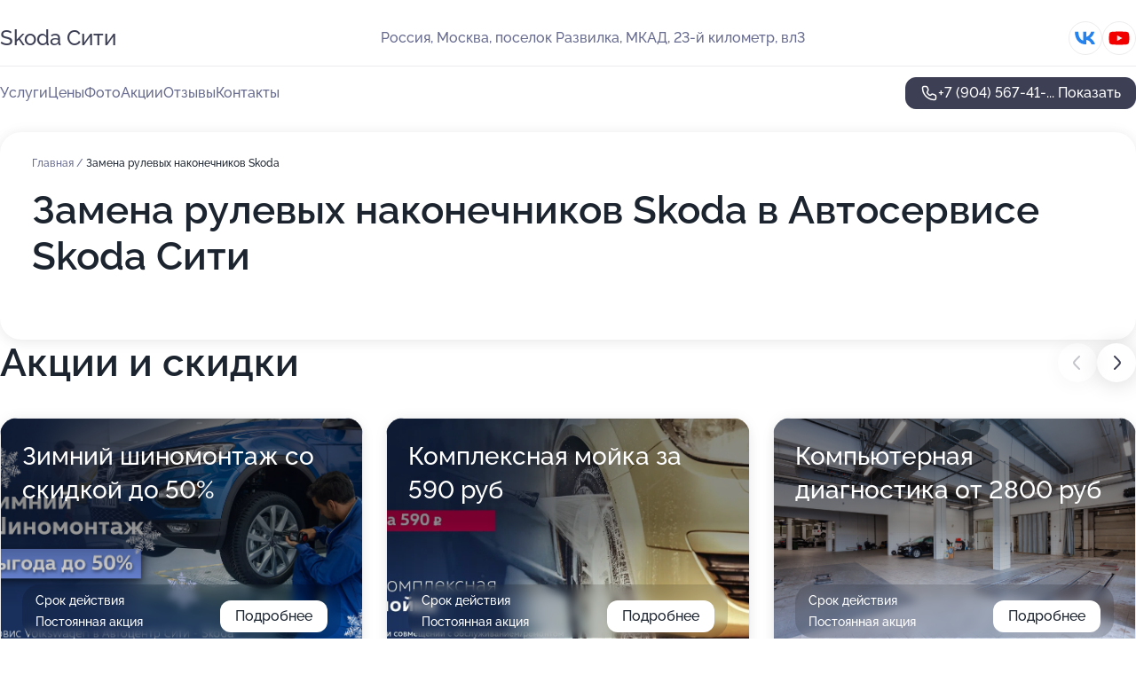

--- FILE ---
content_type: text/html; charset=utf-8
request_url: https://skoda-siti.ru/service/zamena_rulevyh_nakonechnikov-skoda/
body_size: 28855
content:
<!DOCTYPE html>
<html lang="ru">
<head>
	<meta http-equiv="Content-Type" content="text/html; charset=utf-8">
	<meta name="viewport" content="width=device-width,maximum-scale=1,initial-scale=1,user-scalable=0">
	<meta name="format-detection" content="telephone=no">
	<meta name="theme-color" content="#3D3F55">
	<meta name="description" content="Информация о&#160;Автосервисе Skoda Сити на&#160;23-м километре МКАД">
	<link rel="icon" type="image/png" href="/favicon.png">

	<title>Автосервис Skoda Сити на&#160;23-м километре МКАД (на&#160;МКАДе, на&#160;метро Зябликово, Красногвардейская)</title>

	<link nonce="I0Skup9dMox9BpuFTppXn97R" href="//skoda-siti.ru/build/lego2/lego2.css?v=ffAwWDmDuvY" rel="stylesheet" >

		<script type="application/ld+json">{"@context":"http:\/\/schema.org","@type":"AutomotiveBusiness","name":"\u0410\u0432\u0442\u043e\u0441\u0435\u0440\u0432\u0438\u0441 Skoda \u0421\u0438\u0442\u0438","address":{"@type":"PostalAddress","streetAddress":"\u043f\u043e\u0441\u0435\u043b\u043e\u043a \u0420\u0430\u0437\u0432\u0438\u043b\u043a\u0430, \u041c\u041a\u0410\u0414, 23-\u0439 \u043a\u0438\u043b\u043e\u043c\u0435\u0442\u0440, \u0432\u043b3","addressLocality":"\u041c\u043e\u0441\u043a\u0432\u0430"},"url":"https:\/\/skoda-siti.ru\/","contactPoint":{"@type":"ContactPoint","telephone":"+7\u00a0(904)\u00a0567-41-70","contactType":"customer service","areaServed":"RU","availableLanguage":"Russian"},"sameAs":["https:\/\/vk.com\/citykashirka","https:\/\/www.youtube.com\/channel\/UCkS29CYbqt2_9ykgjiN4QAQ"],"image":"https:\/\/p1.zoon.ru\/preview\/hJtRqWf8cOy-hbZ2NrvmBw\/2400x1500x75\/1\/0\/d\/original_63aaa458a30e06a43908cb05_63e39adcac4b14.60083364.jpg","aggregateRating":{"@type":"AggregateRating","ratingValue":4.9,"worstRating":1,"bestRating":5,"reviewCount":172}}</script>
		<script nonce="I0Skup9dMox9BpuFTppXn97R">
		window.js_base = '/js.php';
	</script>

	</head>
<body >
	 <header id="header" class="header" data-organization-id="63aaa457a30e06a43908cb01">
	<div class="wrapper">
		<div class="header-container" data-uitest="lego-header-block">
			<div class="header-menu-activator" data-target="header-menu-activator">
				<span class="header-menu-activator__icon"></span>
			</div>

			<div class="header-title">
				<a href="/">					Skoda Сити
				</a>			</div>
			<div class="header-address text-3 text-secondary">Россия, Москва, поселок Развилка, МКАД, 23-й километр, вл3</div>

						<div class="header-socials flex gap-8 icon icon--36" data-target="header-socials">
									<!--noindex-->
					<a href="https://vk.com/citykashirka" data-category="vk_group" rel="nofollow" target="_blank">
						<svg class="svg-icons-vk_group" ><use xlink:href="/build/lego2/icons.svg?v=mwanYvUAAgQ#vk_group"></use></svg>
					</a>
					<!--/noindex-->
									<!--noindex-->
					<a href="https://www.youtube.com/channel/UCkS29CYbqt2_9ykgjiN4QAQ" data-category="youtube" rel="nofollow" target="_blank">
						<svg class="svg-icons-youtube" ><use xlink:href="/build/lego2/icons.svg?v=mwanYvUAAgQ#youtube"></use></svg>
					</a>
					<!--/noindex-->
							</div>
					</div>

		<nav class="nav" data-target="header-nav" data-uitest="lego-navigation-block">
			<ul>
									<li data-target="header-services">
						<svg class="svg-icons-services" ><use xlink:href="/build/lego2/icons.svg?v=mwanYvUAAgQ#services"></use></svg>
						<a data-target="header-nav-link" href="https://skoda-siti.ru/services/" data-za="{&quot;ev_label&quot;:&quot;all_service&quot;}">Услуги</a>
					</li>
									<li data-target="header-prices">
						<svg class="svg-icons-prices" ><use xlink:href="/build/lego2/icons.svg?v=mwanYvUAAgQ#prices"></use></svg>
						<a data-target="header-nav-link" href="https://skoda-siti.ru/price/" data-za="{&quot;ev_label&quot;:&quot;price&quot;}">Цены</a>
					</li>
									<li data-target="header-photo">
						<svg class="svg-icons-photo" ><use xlink:href="/build/lego2/icons.svg?v=mwanYvUAAgQ#photo"></use></svg>
						<a data-target="header-nav-link" href="https://skoda-siti.ru/#photos" data-za="{&quot;ev_label&quot;:&quot;photos&quot;}">Фото</a>
					</li>
									<li data-target="header-offers">
						<svg class="svg-icons-offers" ><use xlink:href="/build/lego2/icons.svg?v=mwanYvUAAgQ#offers"></use></svg>
						<a data-target="header-nav-link" href="https://skoda-siti.ru/#offers" data-za="{&quot;ev_label&quot;:&quot;offer&quot;}">Акции</a>
					</li>
									<li data-target="header-reviews">
						<svg class="svg-icons-reviews" ><use xlink:href="/build/lego2/icons.svg?v=mwanYvUAAgQ#reviews"></use></svg>
						<a data-target="header-nav-link" href="https://skoda-siti.ru/#reviews" data-za="{&quot;ev_label&quot;:&quot;reviews&quot;}">Отзывы</a>
					</li>
									<li data-target="header-contacts">
						<svg class="svg-icons-contacts" ><use xlink:href="/build/lego2/icons.svg?v=mwanYvUAAgQ#contacts"></use></svg>
						<a data-target="header-nav-link" href="https://skoda-siti.ru/#contacts" data-za="{&quot;ev_label&quot;:&quot;contacts&quot;}">Контакты</a>
					</li>
							</ul>

			<div class="header-controls">
				<div class="header-controls__wrapper">
					<a
	href="tel:+79045674170"
	class="phone-button button button--primary button--36 icon--20"
	data-phone="+7 (904) 567-41-70"
	data-za="{&quot;ev_sourceType&quot;:&quot;&quot;,&quot;ev_sourceId&quot;:&quot;63aaa457a30e06a43908cb01.0e0c&quot;,&quot;object_type&quot;:&quot;organization&quot;,&quot;object_id&quot;:&quot;63aaa457a30e06a43908cb01.0e0c&quot;,&quot;ev_label&quot;:&quot;premium&quot;,&quot;ev_category&quot;:&quot;phone_o_l&quot;}">
	<svg class="svg-icons-phone" ><use xlink:href="/build/lego2/icons.svg?v=mwanYvUAAgQ#phone"></use></svg>
			<div data-target="show-phone-number">
			+7 (904) 567-41-...
			<span data-target="phone-button-show">Показать</span>
		</div>
	</a>


									</div>

							</div>

			<div class="header-nav-address">
									<div class="header-block flex gap-12 icon icon--36" data-target="header-socials">
													<!--noindex-->
							<a href="https://vk.com/citykashirka" data-category="vk_group" rel="nofollow" target="_blank">
								<svg class="svg-icons-vk_group" ><use xlink:href="/build/lego2/icons.svg?v=mwanYvUAAgQ#vk_group"></use></svg>
							</a>
							<!--/noindex-->
													<!--noindex-->
							<a href="https://www.youtube.com/channel/UCkS29CYbqt2_9ykgjiN4QAQ" data-category="youtube" rel="nofollow" target="_blank">
								<svg class="svg-icons-youtube" ><use xlink:href="/build/lego2/icons.svg?v=mwanYvUAAgQ#youtube"></use></svg>
							</a>
							<!--/noindex-->
											</div>
				
				<div class="header-block text-3 text-center text-secondary">Россия, Москва, поселок Развилка, МКАД, 23-й километр, вл3</div>
			</div>
		</nav>
	</div>
</header>
<div class="header-placeholder"></div>

<div class="contacts-panel" id="contacts-panel">
	

	<div class="contacts-panel-wrapper">
								<a href="tel:+79045674170" class="contacts-panel-icon" data-phone="+7 (904) 567-41-70" data-za="{&quot;ev_sourceType&quot;:&quot;nav_panel&quot;,&quot;ev_sourceId&quot;:&quot;63aaa457a30e06a43908cb01.0e0c&quot;,&quot;object_type&quot;:&quot;organization&quot;,&quot;object_id&quot;:&quot;63aaa457a30e06a43908cb01.0e0c&quot;,&quot;ev_label&quot;:&quot;premium&quot;,&quot;ev_category&quot;:&quot;phone_o_l&quot;}">
				<svg class="svg-icons-phone_filled" ><use xlink:href="/build/lego2/icons.svg?v=mwanYvUAAgQ#phone_filled"></use></svg>
			</a>
						</div>
</div>

<script nonce="I0Skup9dMox9BpuFTppXn97R" type="module">
	import { initContactsPanel } from '//skoda-siti.ru/build/lego2/lego2.js?v=At8PkRp6+qc';

	initContactsPanel(document.getElementById('contacts-panel'));
</script>


<script nonce="I0Skup9dMox9BpuFTppXn97R" type="module">
	import { initHeader } from '//skoda-siti.ru/build/lego2/lego2.js?v=At8PkRp6+qc';

	initHeader(document.getElementById('header'));
</script>
 	<main class="main-container">
		<div class="wrapper section-wrapper">
			<div class="service-description__wrapper">
	<section class="service-description section-block">
		<div class="page-breadcrumbs">
			<div class="breadcrumbs">
			<span>
							<a href="https://skoda-siti.ru/">
					Главная
				</a>
						/		</span>
			<span class="active">
							Замена рулевых наконечников Skoda
								</span>
	</div>

		</div>
					<script nonce="I0Skup9dMox9BpuFTppXn97R" type="application/ld+json">{"@context":"http:\/\/schema.org","@type":"BreadcrumbList","itemListElement":[{"@type":"ListItem","position":1,"item":{"name":"\u0413\u043b\u0430\u0432\u043d\u0430\u044f","@id":"https:\/\/skoda-siti.ru\/"}}]}</script>
		
		<div class="service-description-title">
			<h1 class="page-title">Замена рулевых наконечников Skoda в Автосервисе Skoda Сити</h1>
			<div class="service-description-title__price">
							</div>
		</div>

		<div class="service-description__text collapse collapse--text-3">
			<div class="collapse__overflow">
				<div class="collapse__text"><p> </p></div>
			</div>
		</div>
	</section>

	</div>
<section class="offers" id="offers" data-uitest="lego-offers-block">
	<div class="section-block__title flex flex--sb">
		<h2 class="text-h2">
			Акции и скидки
		</h2>

		<div class="slider__navigation" data-target="slider-navigation">
			<button class="slider__control prev" data-target="slider-prev">
				<svg class="svg-icons-arrow" ><use xlink:href="/build/lego2/icons.svg?v=mwanYvUAAgQ#arrow"></use></svg>
			</button>
			<button class="slider__control next" data-target="slider-next">
				<svg class="svg-icons-arrow" ><use xlink:href="/build/lego2/icons.svg?v=mwanYvUAAgQ#arrow"></use></svg>
			</button>
		</div>
	</div>

	<div class="offers__list" data-target="slider-container">
		<div class="offers__slider swiper-wrapper">
							<div data-offer-id="653772bb134a024f7e079523" data-sid="653772bb134a024f7e079523.94fc" class="offers-item swiper-slide text-white">
					<img
						class="offers-item__image"
						src="https://p0.zoon.ru/e/7/653772bb134a024f7e079523_655c7465d8b268.68056611.jpg"
						loading="lazy"
						alt="">
					<div class="offers-item__container">
						<div class="text-5">Зимний шиномонтаж со скидкой до 50%</div>
						<div class="offers-item__bottom">
							<div>
								<div>
									Срок действия
								</div>
								<div>Постоянная акция</div>
							</div>
							<button class="button offers-item__button button--36">Подробнее</button>
						</div>
					</div>
				</div>
							<div data-offer-id="642c258e027fbde1f50e37c8" data-sid="642c258e027fbde1f50e37c8.4bce" class="offers-item swiper-slide text-white">
					<img
						class="offers-item__image"
						src="https://p2.zoon.ru/d/c/642c258e027fbde1f50e37c8_643502c30f9837.81251383.jpg"
						loading="lazy"
						alt="">
					<div class="offers-item__container">
						<div class="text-5">Комплексная мойка за 590 руб</div>
						<div class="offers-item__bottom">
							<div>
								<div>
									Срок действия
								</div>
								<div>Постоянная акция</div>
							</div>
							<button class="button offers-item__button button--36">Подробнее</button>
						</div>
					</div>
				</div>
							<div data-offer-id="63fda3298bd1c42264026026" data-sid="63fda3298bd1c42264026026.8e98" class="offers-item swiper-slide text-white">
					<img
						class="offers-item__image"
						src="https://p2.zoon.ru/0/4/63aaa458a30e06a43908cb05_63c531ac35fcc9.97415831.jpg"
						loading="lazy"
						alt="">
					<div class="offers-item__container">
						<div class="text-5">Компьютерная диагностика от 2800 руб</div>
						<div class="offers-item__bottom">
							<div>
								<div>
									Срок действия
								</div>
								<div>Постоянная акция</div>
							</div>
							<button class="button offers-item__button button--36">Подробнее</button>
						</div>
					</div>
				</div>
							<div data-offer-id="64998941bbcb3f60210ca7fe" data-sid="64998941bbcb3f60210ca7fe.2854" class="offers-item swiper-slide text-white">
					<img
						class="offers-item__image"
						src="https://p0.zoon.ru/d/3/64998941bbcb3f60210ca7fe_64c8d9c4216596.31057009.jpg"
						loading="lazy"
						alt="">
					<div class="offers-item__container">
						<div class="text-5">Антидождь от 2436 руб</div>
						<div class="offers-item__bottom">
							<div>
								<div>
									Срок действия
								</div>
								<div>Постоянная акция</div>
							</div>
							<button class="button offers-item__button button--36">Подробнее</button>
						</div>
					</div>
				</div>
							<div data-offer-id="649989d4f592b99d6409ed8f" data-sid="649989d4f592b99d6409ed8f.bf0a" class="offers-item swiper-slide text-white">
					<img
						class="offers-item__image"
						src="https://p2.zoon.ru/b/8/649989d4f592b99d6409ed8f_64c8d9e91c0e93.63576075.jpg"
						loading="lazy"
						alt="">
					<div class="offers-item__container">
						<div class="text-5">Промывка радиаторов от 8 820руб</div>
						<div class="offers-item__bottom">
							<div>
								<div>
									Срок действия
								</div>
								<div>Постоянная акция</div>
							</div>
							<button class="button offers-item__button button--36">Подробнее</button>
						</div>
					</div>
				</div>
							<div data-offer-id="64998e05251f6afc2307e9fc" data-sid="64998e05251f6afc2307e9fc.4562" class="offers-item swiper-slide text-white">
					<img
						class="offers-item__image"
						src="https://p0.zoon.ru/c/0/6499886e2b71a09ded050341_64998dfcc2bc36.08758769.jpg"
						loading="lazy"
						alt="">
					<div class="offers-item__container">
						<div class="text-5">Комплексная проверка автомобиля от 3150 руб</div>
						<div class="offers-item__bottom">
							<div>
								<div>
									Срок действия
								</div>
								<div>Постоянная акция</div>
							</div>
							<button class="button offers-item__button button--36">Подробнее</button>
						</div>
					</div>
				</div>
											</div>

		<div class="slider__pagination" data-target="slider-pagination"></div>
	</div>
</section>
<script nonce="I0Skup9dMox9BpuFTppXn97R" type="module">
	import { initOffers } from '//skoda-siti.ru/build/lego2/lego2.js?v=At8PkRp6+qc';

	const node = document.getElementById('offers');

	initOffers(node, { organizationId: '63aaa457a30e06a43908cb01' });
</script>
<section class="photo-section" id="photos" data-uitest="lego-gallery-block">
	<div class="section-block__title flex flex--sb">
		<h2 class="text-h2">Фотогалерея</h2>

					<div class="slider__navigation" data-target="slider-navigation">
				<button class="slider__control prev" data-target="slider-prev">
					<svg class="svg-icons-arrow" ><use xlink:href="/build/lego2/icons.svg?v=mwanYvUAAgQ#arrow"></use></svg>
				</button>
				<button class="slider__control next" data-target="slider-next">
					<svg class="svg-icons-arrow" ><use xlink:href="/build/lego2/icons.svg?v=mwanYvUAAgQ#arrow"></use></svg>
				</button>
			</div>
			</div>

	<div class="section-block__slider" data-target="slider-container" data-total="36" data-owner-type="organization" data-owner-id="63aaa457a30e06a43908cb01">
		<div class="photo-section__slider swiper-wrapper">
						<div class="photo-section__slide swiper-slide" data-id="63e39adef0bebdad1c0278dc" data-target="photo-slide-item" data-index="0">
				<img src="https://p1.zoon.ru/preview/3unG6xycXgyVaOcanOjcSQ/1067x800x85/1/0/d/original_63aaa458a30e06a43908cb05_63e39adcac4b14.60083364.jpg" loading="lazy" alt="">
			</div>
						<div class="photo-section__slide swiper-slide" data-id="63e39ade3643ed7adf0dac5c" data-target="photo-slide-item" data-index="1">
				<img src="https://p0.zoon.ru/preview/I_v1Fn9wQSqgoIUCh-V47w/1067x800x85/1/6/8/original_63aaa458a30e06a43908cb05_63e39adcc4aa45.87468367.jpg" loading="lazy" alt="">
			</div>
						<div class="photo-section__slide swiper-slide" data-id="63e39b0c17dd2265090d7071" data-target="photo-slide-item" data-index="2">
				<img src="https://p1.zoon.ru/preview/SQQRUV1PQnbEvBhFvT5KVw/1067x800x85/1/1/5/original_63aaa458a30e06a43908cb05_63e39b0b07ccd4.38078458.jpg" loading="lazy" alt="">
			</div>
						<div class="photo-section__slide swiper-slide" data-id="63e39b0ccf5c1525f00617bf" data-target="photo-slide-item" data-index="3">
				<img src="https://p1.zoon.ru/preview/HSiA0BWyTZaC1mVdV-d8Mw/1067x800x85/1/6/9/original_63aaa458a30e06a43908cb05_63e39b0b1d5354.05605294.jpg" loading="lazy" alt="">
			</div>
						<div class="photo-section__slide swiper-slide" data-id="63e39b0c61a7b225a603bdec" data-target="photo-slide-item" data-index="4">
				<img src="https://p0.zoon.ru/preview/Nqxss4JRcl0l3Jf9HPcVTA/600x800x85/1/4/c/original_63aaa458a30e06a43908cb05_63e39b0b15b5d5.66361818.jpg" loading="lazy" alt="">
			</div>
						<div class="photo-section__slide swiper-slide" data-id="63e39b47246936a1250a30e2" data-target="photo-slide-item" data-index="5">
				<img src="https://p1.zoon.ru/preview/RX0jKZSOurx0caS9D8zWXA/600x800x85/1/8/5/original_63aaa458a30e06a43908cb05_63e39b4631bdc5.69667911.jpg" loading="lazy" alt="">
			</div>
						<div class="photo-section__slide swiper-slide" data-id="63e39b48d1dd941e510f009e" data-target="photo-slide-item" data-index="6">
				<img src="https://p2.zoon.ru/preview/2Eu3uSL-gY-TuGTqp7Mj4Q/1067x800x85/1/f/a/original_63aaa458a30e06a43908cb05_63e39b46d12ba4.59732978.jpg" loading="lazy" alt="">
			</div>
						<div class="photo-section__slide swiper-slide" data-id="63e39b48d9ebf4ffd60df46e" data-target="photo-slide-item" data-index="7">
				<img src="https://p1.zoon.ru/preview/KE64dW6RKzqTuc1ZNHR2IQ/600x800x85/1/d/4/original_63aaa458a30e06a43908cb05_63e39b46ee3893.03173615.jpg" loading="lazy" alt="">
			</div>
						<div class="photo-section__slide swiper-slide" data-id="63e39b897befaf84910e34a3" data-target="photo-slide-item" data-index="8">
				<img src="https://p1.zoon.ru/preview/qiqR19jGB6ZKksEuQJjjBA/1067x800x85/1/c/2/original_63aaa458a30e06a43908cb05_63e39b883d0676.39983695.jpg" loading="lazy" alt="">
			</div>
						<div class="photo-section__slide swiper-slide" data-id="63e39b89e5ca17cc6002f25b" data-target="photo-slide-item" data-index="9">
				<img src="https://p0.zoon.ru/preview/jH9RcE3bJ-mOkACV7tbI2A/1067x800x85/1/8/c/original_63aaa458a30e06a43908cb05_63e39b8864b617.39091482.jpg" loading="lazy" alt="">
			</div>
						<div class="photo-section__slide swiper-slide" data-id="63e39b895b0f9ad2d60b47be" data-target="photo-slide-item" data-index="10">
				<img src="https://p1.zoon.ru/preview/uo7MEGxnOVNWoFoRn2tVHw/1067x800x85/1/3/9/original_63aaa458a30e06a43908cb05_63e39b88633250.20429748.jpg" loading="lazy" alt="">
			</div>
						<div class="photo-section__slide swiper-slide" data-id="63c5319354a9ed09080aef91" data-target="photo-slide-item" data-index="11">
				<img src="https://p2.zoon.ru/preview/oJPpQZj-tFVhKKmkNwAKFQ/1200x800x85/1/8/8/original_63aaa458a30e06a43908cb05_63c531932eae43.84088108.jpg" loading="lazy" alt="">
			</div>
						<div class="photo-section__slide swiper-slide" data-id="63c53194f4368412ca0e4d4b" data-target="photo-slide-item" data-index="12">
				<img src="https://p2.zoon.ru/preview/ei_l1ZwosyhqWslFNbqgsw/1200x800x85/1/5/5/original_63aaa458a30e06a43908cb05_63c53193d38ef0.88347541.jpg" loading="lazy" alt="">
			</div>
						<div class="photo-section__slide swiper-slide" data-id="63c531bd5ff90cc7770fb4fc" data-target="photo-slide-item" data-index="13">
				<img src="https://p1.zoon.ru/preview/-d0SEw9z4irWWnhhN3ZC-Q/1200x800x85/1/0/1/original_63aaa458a30e06a43908cb05_63c531bcbd21b0.93728992.jpg" loading="lazy" alt="">
			</div>
						<div class="photo-section__slide swiper-slide" data-id="63c531bd68af6796890deb8c" data-target="photo-slide-item" data-index="14">
				<img src="https://p1.zoon.ru/preview/3MatOnQRntDVbfw3HyXF8Q/1200x800x85/1/1/e/original_63aaa458a30e06a43908cb05_63c531bd43f0a3.96946804.jpg" loading="lazy" alt="">
			</div>
						<div class="photo-section__slide swiper-slide" data-id="63c531bbb2771563e509b559" data-target="photo-slide-item" data-index="15">
				<img src="https://p0.zoon.ru/preview/PCB80fx6rHFl0WGHI8aHbg/1200x800x85/1/3/5/original_63aaa458a30e06a43908cb05_63c531bb951e11.19556055.jpg" loading="lazy" alt="">
			</div>
						<div class="photo-section__slide swiper-slide" data-id="63c531b946bdd68cb30e23dc" data-target="photo-slide-item" data-index="16">
				<img src="https://p2.zoon.ru/preview/vEJ9tY8Tn1_pngk4gQOwdQ/1200x800x85/1/4/c/original_63aaa458a30e06a43908cb05_63c531b94b8747.39437707.jpg" loading="lazy" alt="">
			</div>
						<div class="photo-section__slide swiper-slide" data-id="63c531b88630f8f4db0c867a" data-target="photo-slide-item" data-index="17">
				<img src="https://p0.zoon.ru/preview/oimylet1FH8aXV4puenVsQ/1200x800x85/1/e/9/original_63aaa458a30e06a43908cb05_63c531b82311e2.89935763.jpg" loading="lazy" alt="">
			</div>
						<div class="photo-section__slide swiper-slide" data-id="63c531b74952b1d8af020533" data-target="photo-slide-item" data-index="18">
				<img src="https://p1.zoon.ru/preview/czMnTyGuO6Mh_2P37wC3-Q/1200x800x85/1/b/0/original_63aaa458a30e06a43908cb05_63c531b78be754.53032091.jpg" loading="lazy" alt="">
			</div>
						<div class="photo-section__slide swiper-slide" data-id="63c531b23b21881ae10a62d5" data-target="photo-slide-item" data-index="19">
				<img src="https://p1.zoon.ru/preview/4XelGSrmtdfs1j4Y6G5aeg/1200x800x85/1/1/0/original_63aaa458a30e06a43908cb05_63c531b1b68b57.78618362.jpg" loading="lazy" alt="">
			</div>
						<div class="photo-section__slide swiper-slide" data-id="63c531b2e59ffca39e0a522c" data-target="photo-slide-item" data-index="20">
				<img src="https://p2.zoon.ru/preview/cDUjhDG9knTQ20Q4q_3CYw/1200x800x85/1/3/3/original_63aaa458a30e06a43908cb05_63c531b169f7b8.14743640.jpg" loading="lazy" alt="">
			</div>
						<div class="photo-section__slide swiper-slide" data-id="63c531ac5f50a93292060027" data-target="photo-slide-item" data-index="21">
				<img src="https://p2.zoon.ru/preview/icYu5mWTUmrqBzlMUiPB1g/1200x800x85/1/7/2/original_63aaa458a30e06a43908cb05_63c531ac9eec37.33150966.jpg" loading="lazy" alt="">
			</div>
						<div class="photo-section__slide swiper-slide" data-id="63c531acc5b95e8c930ef210" data-target="photo-slide-item" data-index="22">
				<img src="https://p2.zoon.ru/preview/-muPcrLWInDbcddFMfZA0g/1200x800x85/1/0/4/original_63aaa458a30e06a43908cb05_63c531ac35fcc9.97415831.jpg" loading="lazy" alt="">
			</div>
						<div class="photo-section__slide swiper-slide" data-id="63c531a868af6796890deb8a" data-target="photo-slide-item" data-index="23">
				<img src="https://p1.zoon.ru/preview/J7VgaNb-IBCr_TEN2QQG2A/1200x800x85/1/2/1/original_63aaa458a30e06a43908cb05_63c531a869d6f4.88225707.jpg" loading="lazy" alt="">
			</div>
						<div class="photo-section__slide swiper-slide" data-id="63c531aa238c579423068309" data-target="photo-slide-item" data-index="24">
				<img src="https://p1.zoon.ru/preview/JqvrTgec5DBgMuqApTYG7g/1200x800x85/1/f/9/original_63aaa458a30e06a43908cb05_63c531aa418a06.98689695.jpg" loading="lazy" alt="">
			</div>
						<div class="photo-section__slide swiper-slide" data-id="63c531a84d8f825df707d64f" data-target="photo-slide-item" data-index="25">
				<img src="https://p2.zoon.ru/preview/1I5djDNlDJ9uNnqkzPsrUw/1200x800x85/1/c/1/original_63aaa458a30e06a43908cb05_63c531a82effb1.51411795.jpg" loading="lazy" alt="">
			</div>
						<div class="photo-section__slide swiper-slide" data-id="63c531a79d5f8b29bd00bb9f" data-target="photo-slide-item" data-index="26">
				<img src="https://p1.zoon.ru/preview/Mt1iWedDdiG2UdWYlaGV7w/1200x800x85/1/5/f/original_63aaa458a30e06a43908cb05_63c531a7354578.05078275.jpg" loading="lazy" alt="">
			</div>
						<div class="photo-section__slide swiper-slide" data-id="63c531a0e59ffca39e0a522a" data-target="photo-slide-item" data-index="27">
				<img src="https://p2.zoon.ru/preview/DJ87NX8Fb566WaWyyVRMNA/1200x800x85/1/b/4/original_63aaa458a30e06a43908cb05_63c5319fac42b0.20038641.jpg" loading="lazy" alt="">
			</div>
						<div class="photo-section__slide swiper-slide" data-id="63c531775cbe05d0c906d810" data-target="photo-slide-item" data-index="28">
				<img src="https://p1.zoon.ru/preview/igxh6Hj4tSKpqMd-ubtUOA/1200x800x85/1/e/3/original_63aaa458a30e06a43908cb05_63c53177104bc9.09583350.jpg" loading="lazy" alt="">
			</div>
						<div class="photo-section__slide swiper-slide" data-id="63c5317445933c99b0069d52" data-target="photo-slide-item" data-index="29">
				<img src="https://p0.zoon.ru/preview/iwFc4cU6QtcPii7qlqArGg/1200x800x85/1/9/7/original_63aaa458a30e06a43908cb05_63c53173dbf7e8.32280537.jpg" loading="lazy" alt="">
			</div>
						<div class="photo-section__slide swiper-slide" data-id="63c53166aed41d73e40fc8f7" data-target="photo-slide-item" data-index="30">
				<img src="https://p0.zoon.ru/preview/g4aJyCPquviSK0yPN1yfsw/1200x800x85/1/c/9/original_63aaa458a30e06a43908cb05_63c53166a7a3f0.38124073.jpg" loading="lazy" alt="">
			</div>
						<div class="photo-section__slide swiper-slide" data-id="63c53173fd6426068b0a3a83" data-target="photo-slide-item" data-index="31">
				<img src="https://p2.zoon.ru/preview/MaIGn6VlshmDzwqoWWCjlw/1200x800x85/1/5/f/original_63aaa458a30e06a43908cb05_63c53173471f99.36294721.jpg" loading="lazy" alt="">
			</div>
						<div class="photo-section__slide swiper-slide" data-id="63c5315ae59ffca39e0a5226" data-target="photo-slide-item" data-index="32">
				<img src="https://p1.zoon.ru/preview/NSlFWtkjDcJRCigPnv-sWg/1200x800x85/1/c/5/original_63aaa458a30e06a43908cb05_63c5315a1f3e64.11391654.jpg" loading="lazy" alt="">
			</div>
						<div class="photo-section__slide swiper-slide" data-id="63c5315ae97de176e1001626" data-target="photo-slide-item" data-index="33">
				<img src="https://p1.zoon.ru/preview/uB89MA7PI_nQQhA4IFtBJg/1200x800x85/1/f/c/original_63aaa458a30e06a43908cb05_63c53159d85ab5.51998723.jpg" loading="lazy" alt="">
			</div>
						<div class="photo-section__slide swiper-slide" data-id="63c5315acdff9c5f350a7102" data-target="photo-slide-item" data-index="34">
				<img src="https://p1.zoon.ru/preview/a4xNhbYikteUEw300nQRBw/1200x800x85/1/f/f/original_63aaa458a30e06a43908cb05_63c53159c88080.33042264.jpg" loading="lazy" alt="">
			</div>
						<div class="photo-section__slide swiper-slide" data-id="63c531b2b3dfac66fd0e6034" data-target="photo-slide-item" data-index="35">
				<img src="https://p0.zoon.ru/preview/EGS0owCC3GcfW5M5592fdA/1200x800x85/1/d/7/original_63aaa458a30e06a43908cb05_63c531b1c5ce81.31097034.jpg" loading="lazy" alt="">
			</div>
					</div>
	</div>

	<div class="slider__pagination" data-target="slider-pagination"></div>
</section>

<script nonce="I0Skup9dMox9BpuFTppXn97R" type="module">
	import { initPhotos } from '//skoda-siti.ru/build/lego2/lego2.js?v=At8PkRp6+qc';

	const node = document.getElementById('photos');
	initPhotos(node);
</script>
<section class="reviews-section section-block" id="reviews" data-uitest="lego-reviews-block">
	<div class="section-block__title flex flex--sb">
		<h2 class="text-h2">
			Отзывы
		</h2>

				<div class="slider__navigation" data-target="slider-navigation">
			<button class="slider__control prev" data-target="slider-prev">
				<svg class="svg-icons-arrow" ><use xlink:href="/build/lego2/icons.svg?v=mwanYvUAAgQ#arrow"></use></svg>
			</button>
			<button class="slider__control next" data-target="slider-next">
				<svg class="svg-icons-arrow" ><use xlink:href="/build/lego2/icons.svg?v=mwanYvUAAgQ#arrow"></use></svg>
			</button>
		</div>
			</div>

	<div class="reviews-section__list" data-target="slider-container">
		<div class="reviews-section__slider swiper-wrapper" data-target="review-section-slides">
							<div
	class="reviews-section-item swiper-slide "
	data-id="694aa10fdea1e4f73d0ccc55"
	data-owner-id="63aaa457a30e06a43908cb01"
	data-target="review">
	<div  class="flex flex--center-y gap-12">
		<div class="reviews-section-item__avatar">
										<svg class="svg-icons-user" ><use xlink:href="/build/lego2/icons.svg?v=mwanYvUAAgQ#user"></use></svg>
					</div>
		<div class="reviews-section-item__head">
			<div class="reviews-section-item__head-top flex flex--center-y gap-16">
				<div class="flex flex--center-y gap-8">
										<div class="stars stars--16" style="--rating: 5">
						<div class="stars__rating">
							<div class="stars stars--filled"></div>
						</div>
					</div>
					<div class="reviews-section-item__mark text-3">
						5,0
					</div>
				</div>
											</div>

			<div class="reviews-section-item__name text-3 fade">
				Данил Мишин
			</div>
		</div>
	</div>
					<div class="reviews-section-item__descr collapse collapse--text-2 mt-8">
			<div class="collapse__overflow">
				<div class="collapse__text">
																<div>
							<span class="reviews-section-item__text-title">Преимущества:</span> Качество
						</div>
																<div>
							<span class="reviews-section-item__text-title">Недостатки:</span> Нету
						</div>
																<div>
							<span class="reviews-section-item__text-title">Комментарий:</span>
							Приятно удивлен качеством обслуживания. Мастера внимательные, отзывчивые и настоящие профессионалы своего дела. Ремонт выполнен качественно и в срок, спасибо!
						</div>
									</div>
			</div>
		</div>
			<div class="reviews-section-item__date text-2 text-secondary mt-8">
		23 декабря 2025 Отзыв взят с сайта Zoon.ru
	</div>
</div>

							<div
	class="reviews-section-item swiper-slide "
	data-id="69494a4b0c26ee1daf093591"
	data-owner-id="63aaa457a30e06a43908cb01"
	data-target="review">
	<div  class="flex flex--center-y gap-12">
		<div class="reviews-section-item__avatar">
										<svg class="svg-icons-user" ><use xlink:href="/build/lego2/icons.svg?v=mwanYvUAAgQ#user"></use></svg>
					</div>
		<div class="reviews-section-item__head">
			<div class="reviews-section-item__head-top flex flex--center-y gap-16">
				<div class="flex flex--center-y gap-8">
										<div class="stars stars--16" style="--rating: 5">
						<div class="stars__rating">
							<div class="stars stars--filled"></div>
						</div>
					</div>
					<div class="reviews-section-item__mark text-3">
						5,0
					</div>
				</div>
											</div>

			<div class="reviews-section-item__name text-3 fade">
				Спивак Кириллович
			</div>
		</div>
	</div>
					<div class="reviews-section-item__descr collapse collapse--text-2 mt-8">
			<div class="collapse__overflow">
				<div class="collapse__text">
																<div>
							<span class="reviews-section-item__text-title">Преимущества:</span> Ремонтировал выхлопную систему . Заменили глушитель, все качественно и недорого. Мастера – профессионалы!
						</div>
																<div>
							<span class="reviews-section-item__text-title">Недостатки:</span> -
						</div>
														</div>
			</div>
		</div>
			<div class="reviews-section-item__date text-2 text-secondary mt-8">
		22 декабря 2025 Отзыв взят с сайта Zoon.ru
	</div>
</div>

							<div
	class="reviews-section-item swiper-slide "
	data-id="694904b2f9c51cd3ab002a53"
	data-owner-id="63aaa457a30e06a43908cb01"
	data-target="review">
	<div  class="flex flex--center-y gap-12">
		<div class="reviews-section-item__avatar">
										<svg class="svg-icons-user" ><use xlink:href="/build/lego2/icons.svg?v=mwanYvUAAgQ#user"></use></svg>
					</div>
		<div class="reviews-section-item__head">
			<div class="reviews-section-item__head-top flex flex--center-y gap-16">
				<div class="flex flex--center-y gap-8">
										<div class="stars stars--16" style="--rating: 5">
						<div class="stars__rating">
							<div class="stars stars--filled"></div>
						</div>
					</div>
					<div class="reviews-section-item__mark text-3">
						5,0
					</div>
				</div>
											</div>

			<div class="reviews-section-item__name text-3 fade">
				Роман Курбатович
			</div>
		</div>
	</div>
					<div class="reviews-section-item__descr collapse collapse--text-2 mt-8">
			<div class="collapse__overflow">
				<div class="collapse__text">
																<div>
							<span class="reviews-section-item__text-title">Преимущества:</span> Отличный сервис по ремонту АКПП! Мастера грамотные, дали рекомендации по эксплуатации. Теперь переключается плавно, без рывков.
						</div>
																<div>
							<span class="reviews-section-item__text-title">Недостатки:</span> Нету
						</div>
														</div>
			</div>
		</div>
			<div class="reviews-section-item__date text-2 text-secondary mt-8">
		22 декабря 2025 Отзыв взят с сайта Zoon.ru
	</div>
</div>

							<div
	class="reviews-section-item swiper-slide "
	data-id="693da96e07fb3ac6db0bc207"
	data-owner-id="63aaa457a30e06a43908cb01"
	data-target="review">
	<div  class="flex flex--center-y gap-12">
		<div class="reviews-section-item__avatar">
										<svg class="svg-icons-user" ><use xlink:href="/build/lego2/icons.svg?v=mwanYvUAAgQ#user"></use></svg>
					</div>
		<div class="reviews-section-item__head">
			<div class="reviews-section-item__head-top flex flex--center-y gap-16">
				<div class="flex flex--center-y gap-8">
										<div class="stars stars--16" style="--rating: 5">
						<div class="stars__rating">
							<div class="stars stars--filled"></div>
						</div>
					</div>
					<div class="reviews-section-item__mark text-3">
						5,0
					</div>
				</div>
											</div>

			<div class="reviews-section-item__name text-3 fade">
				Кирилл Сорокин
			</div>
		</div>
	</div>
					<div class="reviews-section-item__descr collapse collapse--text-2 mt-8">
			<div class="collapse__overflow">
				<div class="collapse__text">
																<div>
							<span class="reviews-section-item__text-title">Преимущества:</span> Ребята профессионалы знают свое дело. Порекомендуют оптимальные детали для замены, делают все в указанный временной интервал. Рекомендую друзьям и знакомым
						</div>
																<div>
							<span class="reviews-section-item__text-title">Недостатки:</span> Не нашел
						</div>
														</div>
			</div>
		</div>
			<div class="reviews-section-item__date text-2 text-secondary mt-8">
		13 декабря 2025 Отзыв взят с сайта Zoon.ru
	</div>
</div>

							<div
	class="reviews-section-item swiper-slide "
	data-id="693d918427f586d02802c5db"
	data-owner-id="63aaa457a30e06a43908cb01"
	data-target="review">
	<div  class="flex flex--center-y gap-12">
		<div class="reviews-section-item__avatar">
										<svg class="svg-icons-user" ><use xlink:href="/build/lego2/icons.svg?v=mwanYvUAAgQ#user"></use></svg>
					</div>
		<div class="reviews-section-item__head">
			<div class="reviews-section-item__head-top flex flex--center-y gap-16">
				<div class="flex flex--center-y gap-8">
										<div class="stars stars--16" style="--rating: 5">
						<div class="stars__rating">
							<div class="stars stars--filled"></div>
						</div>
					</div>
					<div class="reviews-section-item__mark text-3">
						5,0
					</div>
				</div>
											</div>

			<div class="reviews-section-item__name text-3 fade">
				Крис Сергеевова
			</div>
		</div>
	</div>
					<div class="reviews-section-item__descr collapse collapse--text-2 mt-8">
			<div class="collapse__overflow">
				<div class="collapse__text">
																<div>
							<span class="reviews-section-item__text-title">Преимущества:</span> Вам понравилось
						</div>
																<div>
							<span class="reviews-section-item__text-title">Недостатки:</span> Нету
						</div>
																<div>
							<span class="reviews-section-item__text-title">Комментарий:</span>
							Быстро проконсультировали по ошибке, связанной с аккумулятором, провели необходимые манипуляции и всё заработало как надо. Доступно объяснили в чем именно была проблема. Спасибо за профессионализм!
						</div>
									</div>
			</div>
		</div>
			<div class="reviews-section-item__date text-2 text-secondary mt-8">
		13 декабря 2025 Отзыв взят с сайта Zoon.ru
	</div>
</div>

							<div
	class="reviews-section-item swiper-slide "
	data-id="693d4db062c1595b2000a68a"
	data-owner-id="63aaa457a30e06a43908cb01"
	data-target="review">
	<div  class="flex flex--center-y gap-12">
		<div class="reviews-section-item__avatar">
										<svg class="svg-icons-user" ><use xlink:href="/build/lego2/icons.svg?v=mwanYvUAAgQ#user"></use></svg>
					</div>
		<div class="reviews-section-item__head">
			<div class="reviews-section-item__head-top flex flex--center-y gap-16">
				<div class="flex flex--center-y gap-8">
										<div class="stars stars--16" style="--rating: 5">
						<div class="stars__rating">
							<div class="stars stars--filled"></div>
						</div>
					</div>
					<div class="reviews-section-item__mark text-3">
						5,0
					</div>
				</div>
											</div>

			<div class="reviews-section-item__name text-3 fade">
				Жасмин 
			</div>
		</div>
	</div>
					<div class="reviews-section-item__descr collapse collapse--text-2 mt-8">
			<div class="collapse__overflow">
				<div class="collapse__text">
																<div>
							<span class="reviews-section-item__text-title">Преимущества:</span> Спасибо огромное за работу! Уже далеко не первый раз обращаюсь в этот сервис, при чём с проблемами разной степени сложности. Отличные специалисты работают, ну и главное - это человеческое отношение! Однозначно советую чиниться ЗДЕСЬ
						</div>
																<div>
							<span class="reviews-section-item__text-title">Недостатки:</span> Недостатков нет
						</div>
																<div>
							<span class="reviews-section-item__text-title">Комментарий:</span>
							Качество и достойный сервис.
						</div>
									</div>
			</div>
		</div>
			<div class="reviews-section-item__date text-2 text-secondary mt-8">
		13 декабря 2025 Отзыв взят с сайта Zoon.ru
	</div>
</div>

							<div
	class="reviews-section-item swiper-slide "
	data-id="693c615e861f06635d02fcfe"
	data-owner-id="63aaa457a30e06a43908cb01"
	data-target="review">
	<div  class="flex flex--center-y gap-12">
		<div class="reviews-section-item__avatar">
										<svg class="svg-icons-user" ><use xlink:href="/build/lego2/icons.svg?v=mwanYvUAAgQ#user"></use></svg>
					</div>
		<div class="reviews-section-item__head">
			<div class="reviews-section-item__head-top flex flex--center-y gap-16">
				<div class="flex flex--center-y gap-8">
										<div class="stars stars--16" style="--rating: 5">
						<div class="stars__rating">
							<div class="stars stars--filled"></div>
						</div>
					</div>
					<div class="reviews-section-item__mark text-3">
						5,0
					</div>
				</div>
											</div>

			<div class="reviews-section-item__name text-3 fade">
				Татьяна К
			</div>
		</div>
	</div>
					<div class="reviews-section-item__descr collapse collapse--text-2 mt-8">
			<div class="collapse__overflow">
				<div class="collapse__text">
																<div>
							<span class="reviews-section-item__text-title">Преимущества:</span> Благодарю мастера Лир Олега за быструю и качественную работу!! Это большая редкость когда серьезные проблемы решаются на месте. Рекомендую!!
						</div>
																			</div>
			</div>
		</div>
			<div class="reviews-section-item__date text-2 text-secondary mt-8">
		12 декабря 2025 Отзыв взят с сайта Zoon.ru
	</div>
</div>

							<div
	class="reviews-section-item swiper-slide "
	data-id="68fa0913d137c4a70b0e22e7"
	data-owner-id="63aaa457a30e06a43908cb01"
	data-target="review">
	<div  class="flex flex--center-y gap-12">
		<div class="reviews-section-item__avatar">
										<svg class="svg-icons-user" ><use xlink:href="/build/lego2/icons.svg?v=mwanYvUAAgQ#user"></use></svg>
					</div>
		<div class="reviews-section-item__head">
			<div class="reviews-section-item__head-top flex flex--center-y gap-16">
				<div class="flex flex--center-y gap-8">
										<div class="stars stars--16" style="--rating: 5">
						<div class="stars__rating">
							<div class="stars stars--filled"></div>
						</div>
					</div>
					<div class="reviews-section-item__mark text-3">
						5,0
					</div>
				</div>
											</div>

			<div class="reviews-section-item__name text-3 fade">
				Никита 
			</div>
		</div>
	</div>
					<div class="reviews-section-item__descr collapse collapse--text-2 mt-8">
			<div class="collapse__overflow">
				<div class="collapse__text">
																										<div>
							<span class="reviews-section-item__text-title">Комментарий:</span>
							Обращался с проблемой по ходовой. Диагностику провели тщательно, нашли причину стука. Заменили стойки стабилизатора, теперь тишина! Спасибо механику Коптилину Сергею!
						</div>
									</div>
			</div>
		</div>
			<div class="reviews-section-item__date text-2 text-secondary mt-8">
		23 октября 2025 Отзыв взят с сайта Zoon.ru
	</div>
</div>

							<div
	class="reviews-section-item swiper-slide "
	data-id="68f53b87fd339b17420695ac"
	data-owner-id="63aaa457a30e06a43908cb01"
	data-target="review">
	<div  class="flex flex--center-y gap-12">
		<div class="reviews-section-item__avatar">
										<svg class="svg-icons-user" ><use xlink:href="/build/lego2/icons.svg?v=mwanYvUAAgQ#user"></use></svg>
					</div>
		<div class="reviews-section-item__head">
			<div class="reviews-section-item__head-top flex flex--center-y gap-16">
				<div class="flex flex--center-y gap-8">
										<div class="stars stars--16" style="--rating: 5">
						<div class="stars__rating">
							<div class="stars stars--filled"></div>
						</div>
					</div>
					<div class="reviews-section-item__mark text-3">
						5,0
					</div>
				</div>
											</div>

			<div class="reviews-section-item__name text-3 fade">
				Эма Эма
			</div>
		</div>
	</div>
					<div class="reviews-section-item__descr collapse collapse--text-2 mt-8">
			<div class="collapse__overflow">
				<div class="collapse__text">
																<div>
							<span class="reviews-section-item__text-title">Преимущества:</span> Делала кузовной ремонт после небольшого ДТП. Крыло подправили, покрасили – как новая! Мастера подобрали цвет идеально. Сервис хороший, все сделали быстро и качественно. Рекомендую!
						</div>
																			</div>
			</div>
		</div>
			<div class="reviews-section-item__date text-2 text-secondary mt-8">
		19 октября 2025 Отзыв взят с сайта Zoon.ru
	</div>
</div>

							<div
	class="reviews-section-item swiper-slide "
	data-id="68f3d30fe7680e74f607bb10"
	data-owner-id="63aaa457a30e06a43908cb01"
	data-target="review">
	<div  class="flex flex--center-y gap-12">
		<div class="reviews-section-item__avatar">
										<svg class="svg-icons-user" ><use xlink:href="/build/lego2/icons.svg?v=mwanYvUAAgQ#user"></use></svg>
					</div>
		<div class="reviews-section-item__head">
			<div class="reviews-section-item__head-top flex flex--center-y gap-16">
				<div class="flex flex--center-y gap-8">
										<div class="stars stars--16" style="--rating: 5">
						<div class="stars__rating">
							<div class="stars stars--filled"></div>
						</div>
					</div>
					<div class="reviews-section-item__mark text-3">
						5,0
					</div>
				</div>
											</div>

			<div class="reviews-section-item__name text-3 fade">
				Рустам Миндияров
			</div>
		</div>
	</div>
					<div class="reviews-section-item__descr collapse collapse--text-2 mt-8">
			<div class="collapse__overflow">
				<div class="collapse__text">
																<div>
							<span class="reviews-section-item__text-title">Преимущества:</span> Кузовной ремонт сделали просто отлично! Машину не узнать, выглядит как новая. Благодарю за профессионализм и внимательное отношение!
						</div>
																			</div>
			</div>
		</div>
			<div class="reviews-section-item__date text-2 text-secondary mt-8">
		18 октября 2025 Отзыв взят с сайта Zoon.ru
	</div>
</div>

							<div
	class="reviews-section-item swiper-slide "
	data-id="68f3529ed5d056565b019a5b"
	data-owner-id="63aaa457a30e06a43908cb01"
	data-target="review">
	<div  class="flex flex--center-y gap-12">
		<div class="reviews-section-item__avatar">
										<svg class="svg-icons-user" ><use xlink:href="/build/lego2/icons.svg?v=mwanYvUAAgQ#user"></use></svg>
					</div>
		<div class="reviews-section-item__head">
			<div class="reviews-section-item__head-top flex flex--center-y gap-16">
				<div class="flex flex--center-y gap-8">
										<div class="stars stars--16" style="--rating: 5">
						<div class="stars__rating">
							<div class="stars stars--filled"></div>
						</div>
					</div>
					<div class="reviews-section-item__mark text-3">
						5,0
					</div>
				</div>
											</div>

			<div class="reviews-section-item__name text-3 fade">
				Эмиль
			</div>
		</div>
	</div>
					<div class="reviews-section-item__descr collapse collapse--text-2 mt-8">
			<div class="collapse__overflow">
				<div class="collapse__text">
																<div>
							<span class="reviews-section-item__text-title">Преимущества:</span> Сход-развал сделали идеально! Машина теперь идет ровно, расход топлива снизился. Очень доволен результатом!
						</div>
																<div>
							<span class="reviews-section-item__text-title">Недостатки:</span> Нету
						</div>
														</div>
			</div>
		</div>
			<div class="reviews-section-item__date text-2 text-secondary mt-8">
		18 октября 2025 Отзыв взят с сайта Zoon.ru
	</div>
</div>

							<div
	class="reviews-section-item swiper-slide "
	data-id="68f28416dcf91cd4ec0acfc1"
	data-owner-id="63aaa457a30e06a43908cb01"
	data-target="review">
	<div  class="flex flex--center-y gap-12">
		<div class="reviews-section-item__avatar">
										<svg class="svg-icons-user" ><use xlink:href="/build/lego2/icons.svg?v=mwanYvUAAgQ#user"></use></svg>
					</div>
		<div class="reviews-section-item__head">
			<div class="reviews-section-item__head-top flex flex--center-y gap-16">
				<div class="flex flex--center-y gap-8">
										<div class="stars stars--16" style="--rating: 5">
						<div class="stars__rating">
							<div class="stars stars--filled"></div>
						</div>
					</div>
					<div class="reviews-section-item__mark text-3">
						5,0
					</div>
				</div>
											</div>

			<div class="reviews-section-item__name text-3 fade">
				Луиза Гаджиева
			</div>
		</div>
	</div>
					<div class="reviews-section-item__descr collapse collapse--text-2 mt-8">
			<div class="collapse__overflow">
				<div class="collapse__text">
																<div>
							<span class="reviews-section-item__text-title">Преимущества:</span> Кузовной ремонт выполнен на высшем уровне! Цвет подобрали идеально, следов аварии не видно. Спасибо мастерам!
						</div>
																			</div>
			</div>
		</div>
			<div class="reviews-section-item__date text-2 text-secondary mt-8">
		17 октября 2025 Отзыв взят с сайта Zoon.ru
	</div>
</div>

							<div
	class="reviews-section-item swiper-slide "
	data-id="68f137dbd671f08c6305bdd0"
	data-owner-id="63aaa457a30e06a43908cb01"
	data-target="review">
	<div  class="flex flex--center-y gap-12">
		<div class="reviews-section-item__avatar">
										<svg class="svg-icons-user" ><use xlink:href="/build/lego2/icons.svg?v=mwanYvUAAgQ#user"></use></svg>
					</div>
		<div class="reviews-section-item__head">
			<div class="reviews-section-item__head-top flex flex--center-y gap-16">
				<div class="flex flex--center-y gap-8">
										<div class="stars stars--16" style="--rating: 5">
						<div class="stars__rating">
							<div class="stars stars--filled"></div>
						</div>
					</div>
					<div class="reviews-section-item__mark text-3">
						5,0
					</div>
				</div>
											</div>

			<div class="reviews-section-item__name text-3 fade">
				Арсений 
			</div>
		</div>
	</div>
					<div class="reviews-section-item__descr collapse collapse--text-2 mt-8">
			<div class="collapse__overflow">
				<div class="collapse__text">
																										<div>
							<span class="reviews-section-item__text-title">Комментарий:</span>
							Тормозные колодки - уверенность за рулем! Порадовала оперативность и качество работы. Теперь торможу без опаски, чувствую себя уверенно за рулем. Спасибо Лир Олегу.
						</div>
									</div>
			</div>
		</div>
			<div class="reviews-section-item__date text-2 text-secondary mt-8">
		16 октября 2025 Отзыв взят с сайта Zoon.ru
	</div>
</div>

							<div
	class="reviews-section-item swiper-slide "
	data-id="68b052aa5eda122f0e051a23"
	data-owner-id="63aaa457a30e06a43908cb01"
	data-target="review">
	<div  class="flex flex--center-y gap-12">
		<div class="reviews-section-item__avatar">
										<svg class="svg-icons-user" ><use xlink:href="/build/lego2/icons.svg?v=mwanYvUAAgQ#user"></use></svg>
					</div>
		<div class="reviews-section-item__head">
			<div class="reviews-section-item__head-top flex flex--center-y gap-16">
				<div class="flex flex--center-y gap-8">
										<div class="stars stars--16" style="--rating: 5">
						<div class="stars__rating">
							<div class="stars stars--filled"></div>
						</div>
					</div>
					<div class="reviews-section-item__mark text-3">
						5,0
					</div>
				</div>
											</div>

			<div class="reviews-section-item__name text-3 fade">
				Роман .
			</div>
		</div>
	</div>
					<div class="reviews-section-item__descr collapse collapse--text-2 mt-8">
			<div class="collapse__overflow">
				<div class="collapse__text">
																<div>
							<span class="reviews-section-item__text-title">Преимущества:</span> Приятная цена и быстро все сделали!
						</div>
																					<div>
							<span class="reviews-section-item__text-title">Комментарий:</span>
							Обратился в этот сервис по причине проблемы с коробкой. Хотелось бы сказать большое спасибо мастеру Лир Олегу. Рекомендую!
						</div>
									</div>
			</div>
		</div>
			<div class="reviews-section-item__date text-2 text-secondary mt-8">
		28 августа 2025 Отзыв взят с сайта Zoon.ru
	</div>
</div>

							<div
	class="reviews-section-item swiper-slide "
	data-id="68ab56a4720cb34a5300e2f4"
	data-owner-id="63aaa457a30e06a43908cb01"
	data-target="review">
	<div  class="flex flex--center-y gap-12">
		<div class="reviews-section-item__avatar">
										<div class="reviews-section-item__photo">
					<img src="https://p1.zoon.ru/7/b/681ce01ee41dfec48d0deca3_681ce0482758b9.04835471.jpg" alt="" loading="lazy">
				</div>
					</div>
		<div class="reviews-section-item__head">
			<div class="reviews-section-item__head-top flex flex--center-y gap-16">
				<div class="flex flex--center-y gap-8">
										<div class="stars stars--16" style="--rating: 5">
						<div class="stars__rating">
							<div class="stars stars--filled"></div>
						</div>
					</div>
					<div class="reviews-section-item__mark text-3">
						5,0
					</div>
				</div>
											</div>

			<div class="reviews-section-item__name text-3 fade">
				Алла Григорьева
			</div>
		</div>
	</div>
					<div class="reviews-section-item__descr collapse collapse--text-2 mt-8">
			<div class="collapse__overflow">
				<div class="collapse__text">
																<div>
							<span class="reviews-section-item__text-title">Преимущества:</span> Работают быстро, качественно и по разумным ценам.
						</div>
																<div>
							<span class="reviews-section-item__text-title">Недостатки:</span> -
						</div>
																<div>
							<span class="reviews-section-item__text-title">Комментарий:</span>
							Заехала на замену колодок, а оказалась с отличным сервисом и комфортной комнатой ожидания. Консультант Дарья Нерабеева всё объяснила сразу, без лишнего «водительства вокруг»: нужна замена — сделали, ничего не навязывали. Мастер Денис Емельянов с душой заменил фильтры и даже показал, где лучше проверять давление в шинах. Выехала спокойно и уверенно.
						</div>
									</div>
			</div>
		</div>
			<div class="reviews-section-item__date text-2 text-secondary mt-8">
		24 августа 2025 Отзыв взят с сайта Zoon.ru
	</div>
</div>

							<div
	class="reviews-section-item swiper-slide "
	data-id="68ab132632a664b86a06380b"
	data-owner-id="63aaa457a30e06a43908cb01"
	data-target="review">
	<div  class="flex flex--center-y gap-12">
		<div class="reviews-section-item__avatar">
										<svg class="svg-icons-user" ><use xlink:href="/build/lego2/icons.svg?v=mwanYvUAAgQ#user"></use></svg>
					</div>
		<div class="reviews-section-item__head">
			<div class="reviews-section-item__head-top flex flex--center-y gap-16">
				<div class="flex flex--center-y gap-8">
										<div class="stars stars--16" style="--rating: 5">
						<div class="stars__rating">
							<div class="stars stars--filled"></div>
						</div>
					</div>
					<div class="reviews-section-item__mark text-3">
						5,0
					</div>
				</div>
											</div>

			<div class="reviews-section-item__name text-3 fade">
				Rimpa Barman
			</div>
		</div>
	</div>
					<div class="reviews-section-item__descr collapse collapse--text-2 mt-8">
			<div class="collapse__overflow">
				<div class="collapse__text">
																										<div>
							<span class="reviews-section-item__text-title">Комментарий:</span>
							Отличный сервис в Skoda City на 23-м км МКАД! Профессиональный персонал, быстрый ремонт и приятное общение. Настоятельно рекомендую этот авторизованный сервис Skoda.
						</div>
									</div>
			</div>
		</div>
			<div class="reviews-section-item__date text-2 text-secondary mt-8">
		24 августа 2025 Отзыв взят с сайта Zoon.ru
	</div>
</div>

							<div
	class="reviews-section-item swiper-slide "
	data-id="6862c9aed31678d5f009f315"
	data-owner-id="63aaa457a30e06a43908cb01"
	data-target="review">
	<div  class="flex flex--center-y gap-12">
		<div class="reviews-section-item__avatar">
										<svg class="svg-icons-user" ><use xlink:href="/build/lego2/icons.svg?v=mwanYvUAAgQ#user"></use></svg>
					</div>
		<div class="reviews-section-item__head">
			<div class="reviews-section-item__head-top flex flex--center-y gap-16">
				<div class="flex flex--center-y gap-8">
										<div class="stars stars--16" style="--rating: 5">
						<div class="stars__rating">
							<div class="stars stars--filled"></div>
						</div>
					</div>
					<div class="reviews-section-item__mark text-3">
						5,0
					</div>
				</div>
											</div>

			<div class="reviews-section-item__name text-3 fade">
				Александра Скороходова
			</div>
		</div>
	</div>
					<div class="reviews-section-item__descr collapse collapse--text-2 mt-8">
			<div class="collapse__overflow">
				<div class="collapse__text">
																<div>
							<span class="reviews-section-item__text-title">Преимущества:</span> Хочу выразить свою благодарность мастерам и персоналу. Отличный сервис, быстрая и качественная работа, приемлемые цены!!!! Спасибо и дальнейшего роста Вам!!!
						</div>
																			</div>
			</div>
		</div>
			<div class="reviews-section-item__date text-2 text-secondary mt-8">
		30 июня 2025 Отзыв взят с сайта Zoon.ru
	</div>
</div>

							<div
	class="reviews-section-item swiper-slide "
	data-id="686109708718701dd504264c"
	data-owner-id="63aaa457a30e06a43908cb01"
	data-target="review">
	<div  class="flex flex--center-y gap-12">
		<div class="reviews-section-item__avatar">
										<svg class="svg-icons-user" ><use xlink:href="/build/lego2/icons.svg?v=mwanYvUAAgQ#user"></use></svg>
					</div>
		<div class="reviews-section-item__head">
			<div class="reviews-section-item__head-top flex flex--center-y gap-16">
				<div class="flex flex--center-y gap-8">
										<div class="stars stars--16" style="--rating: 5">
						<div class="stars__rating">
							<div class="stars stars--filled"></div>
						</div>
					</div>
					<div class="reviews-section-item__mark text-3">
						5,0
					</div>
				</div>
											</div>

			<div class="reviews-section-item__name text-3 fade">
				Ольга Лебедева
			</div>
		</div>
	</div>
					<div class="reviews-section-item__descr collapse collapse--text-2 mt-8">
			<div class="collapse__overflow">
				<div class="collapse__text">
																<div>
							<span class="reviews-section-item__text-title">Преимущества:</span> Отличный автосервис со знающими специалистами, которые грамотно подходят к Вашему авто)) Ещë они не&quot;навешивают&quot;ненужного ремонта)) Всë по делу)) Огромное спасибо Денису Емельянову .Рекомендую))
						</div>
																			</div>
			</div>
		</div>
			<div class="reviews-section-item__date text-2 text-secondary mt-8">
		29 июня 2025 Отзыв взят с сайта Zoon.ru
	</div>
</div>

							<div
	class="reviews-section-item swiper-slide "
	data-id="685e66f5ec4896728201321b"
	data-owner-id="63aaa457a30e06a43908cb01"
	data-target="review">
	<div  class="flex flex--center-y gap-12">
		<div class="reviews-section-item__avatar">
										<svg class="svg-icons-user" ><use xlink:href="/build/lego2/icons.svg?v=mwanYvUAAgQ#user"></use></svg>
					</div>
		<div class="reviews-section-item__head">
			<div class="reviews-section-item__head-top flex flex--center-y gap-16">
				<div class="flex flex--center-y gap-8">
										<div class="stars stars--16" style="--rating: 5">
						<div class="stars__rating">
							<div class="stars stars--filled"></div>
						</div>
					</div>
					<div class="reviews-section-item__mark text-3">
						5,0
					</div>
				</div>
											</div>

			<div class="reviews-section-item__name text-3 fade">
				Виктория Елистратова
			</div>
		</div>
	</div>
					<div class="reviews-section-item__descr collapse collapse--text-2 mt-8">
			<div class="collapse__overflow">
				<div class="collapse__text">
																<div>
							<span class="reviews-section-item__text-title">Преимущества:</span> Очень понравился подход сотрудников. Обращался для замены свечей зажигания и проверки двигателя. Мастера все сделали чётко, при этом дали советы, как ухаживать за машиной, чтобы избежать проблем в будущем. Теперь я ваш постоянный клиент
						</div>
																			</div>
			</div>
		</div>
			<div class="reviews-section-item__date text-2 text-secondary mt-8">
		27 июня 2025 Отзыв взят с сайта Zoon.ru
	</div>
</div>

							<div
	class="reviews-section-item swiper-slide "
	data-id="685c5f69ff39d91ed80b9d2f"
	data-owner-id="63aaa457a30e06a43908cb01"
	data-target="review">
	<div  class="flex flex--center-y gap-12">
		<div class="reviews-section-item__avatar">
										<svg class="svg-icons-user" ><use xlink:href="/build/lego2/icons.svg?v=mwanYvUAAgQ#user"></use></svg>
					</div>
		<div class="reviews-section-item__head">
			<div class="reviews-section-item__head-top flex flex--center-y gap-16">
				<div class="flex flex--center-y gap-8">
										<div class="stars stars--16" style="--rating: 5">
						<div class="stars__rating">
							<div class="stars stars--filled"></div>
						</div>
					</div>
					<div class="reviews-section-item__mark text-3">
						5,0
					</div>
				</div>
											</div>

			<div class="reviews-section-item__name text-3 fade">
				Артём
			</div>
		</div>
	</div>
					<div class="reviews-section-item__descr collapse collapse--text-2 mt-8">
			<div class="collapse__overflow">
				<div class="collapse__text">
																<div>
							<span class="reviews-section-item__text-title">Преимущества:</span> Отзывы пишу очень редко, но это тот случай, когда хочется оставить благодарность. Очень порядочные и ответственные люди работают в этом автосервисе. Быстрая и качественная работа, тактичное обсуждение деталей, никогда не навязывают лишнего, всё по делу. Вообщем, огромная благодарность ребятам. После них к другим не хочется, хоть и далековато от меня.
						</div>
																			</div>
			</div>
		</div>
			<div class="reviews-section-item__date text-2 text-secondary mt-8">
		25 июня 2025 Отзыв взят с сайта Zoon.ru
	</div>
</div>

							<div
	class="reviews-section-item swiper-slide "
	data-id="684c523669e3f7aab4008565"
	data-owner-id="63aaa457a30e06a43908cb01"
	data-target="review">
	<div  class="flex flex--center-y gap-12">
		<div class="reviews-section-item__avatar">
										<div class="reviews-section-item__photo">
					<img src="https://p0.zoon.ru/0/2/683ea168129d68dbdd0cb5ff_683ea189629c52.18411766.jpg" alt="" loading="lazy">
				</div>
					</div>
		<div class="reviews-section-item__head">
			<div class="reviews-section-item__head-top flex flex--center-y gap-16">
				<div class="flex flex--center-y gap-8">
										<div class="stars stars--16" style="--rating: 5">
						<div class="stars__rating">
							<div class="stars stars--filled"></div>
						</div>
					</div>
					<div class="reviews-section-item__mark text-3">
						5,0
					</div>
				</div>
											</div>

			<div class="reviews-section-item__name text-3 fade">
				Sofia Ber
			</div>
		</div>
	</div>
					<div class="reviews-section-item__descr collapse collapse--text-2 mt-8">
			<div class="collapse__overflow">
				<div class="collapse__text">
																<div>
							<span class="reviews-section-item__text-title">Преимущества:</span> Хотелось бы выразить благодарность мастеру Дмитрию Урусову и всем сотрудникам Автосервиса , за профессионализм. Машина теперь исправна и надеюсь прослужит многие годы! Сделали быстро, качественно и надёжно))) меня все устраивает! Ребятам удачи и процветания! Всем добра
						</div>
																			</div>
			</div>
		</div>
			<div class="reviews-section-item__date text-2 text-secondary mt-8">
		13 июня 2025 Отзыв взят с сайта Zoon.ru
	</div>
</div>

							<div
	class="reviews-section-item swiper-slide "
	data-id="68484d8b1b8d21d82c0b91c1"
	data-owner-id="63aaa457a30e06a43908cb01"
	data-target="review">
	<div  class="flex flex--center-y gap-12">
		<div class="reviews-section-item__avatar">
										<svg class="svg-icons-user" ><use xlink:href="/build/lego2/icons.svg?v=mwanYvUAAgQ#user"></use></svg>
					</div>
		<div class="reviews-section-item__head">
			<div class="reviews-section-item__head-top flex flex--center-y gap-16">
				<div class="flex flex--center-y gap-8">
										<div class="stars stars--16" style="--rating: 5">
						<div class="stars__rating">
							<div class="stars stars--filled"></div>
						</div>
					</div>
					<div class="reviews-section-item__mark text-3">
						5,0
					</div>
				</div>
											</div>

			<div class="reviews-section-item__name text-3 fade">
				Эвелина
			</div>
		</div>
	</div>
					<div class="reviews-section-item__descr collapse collapse--text-2 mt-8">
			<div class="collapse__overflow">
				<div class="collapse__text">
																										<div>
							<span class="reviews-section-item__text-title">Комментарий:</span>
							Была проблема с ходовой. Запчасти у ребят все в наличии. Договорились о ремонте. После ремонта показали наглядно какие работы провели. Вот так должны работать все!
						</div>
									</div>
			</div>
		</div>
			<div class="reviews-section-item__date text-2 text-secondary mt-8">
		10 июня 2025 Отзыв взят с сайта Zoon.ru
	</div>
</div>

							<div
	class="reviews-section-item swiper-slide "
	data-id="67e98ed50888fc59d7099f2b"
	data-owner-id="63aaa457a30e06a43908cb01"
	data-target="review">
	<div  class="flex flex--center-y gap-12">
		<div class="reviews-section-item__avatar">
										<svg class="svg-icons-user" ><use xlink:href="/build/lego2/icons.svg?v=mwanYvUAAgQ#user"></use></svg>
					</div>
		<div class="reviews-section-item__head">
			<div class="reviews-section-item__head-top flex flex--center-y gap-16">
				<div class="flex flex--center-y gap-8">
										<div class="stars stars--16" style="--rating: 5">
						<div class="stars__rating">
							<div class="stars stars--filled"></div>
						</div>
					</div>
					<div class="reviews-section-item__mark text-3">
						5,0
					</div>
				</div>
											</div>

			<div class="reviews-section-item__name text-3 fade">
				Лиана Галинурова
			</div>
		</div>
	</div>
					<div class="reviews-section-item__descr collapse collapse--text-2 mt-8">
			<div class="collapse__overflow">
				<div class="collapse__text">
																<div>
							<span class="reviews-section-item__text-title">Преимущества:</span> Адекватные цены
						</div>
																<div>
							<span class="reviews-section-item__text-title">Недостатки:</span> Нет
						</div>
																<div>
							<span class="reviews-section-item__text-title">Комментарий:</span>
							Хороший сервис. Заезжала на тонирование стёкол. Мастер Денис Урусов знает свою работу. Все сделал без косяков
						</div>
									</div>
			</div>
		</div>
			<div class="reviews-section-item__date text-2 text-secondary mt-8">
		30 марта 2025 Отзыв взят с сайта Zoon.ru
	</div>
</div>

							<div
	class="reviews-section-item swiper-slide "
	data-id="67e8280dcb2287a0250e0e21"
	data-owner-id="63aaa457a30e06a43908cb01"
	data-target="review">
	<div  class="flex flex--center-y gap-12">
		<div class="reviews-section-item__avatar">
										<div class="reviews-section-item__photo">
					<img src="https://p0.zoon.ru/3/4/67e828d532fff2c69a034195_67e82921518c99.94589707.jpg" alt="" loading="lazy">
				</div>
					</div>
		<div class="reviews-section-item__head">
			<div class="reviews-section-item__head-top flex flex--center-y gap-16">
				<div class="flex flex--center-y gap-8">
										<div class="stars stars--16" style="--rating: 5">
						<div class="stars__rating">
							<div class="stars stars--filled"></div>
						</div>
					</div>
					<div class="reviews-section-item__mark text-3">
						5,0
					</div>
				</div>
											</div>

			<div class="reviews-section-item__name text-3 fade">
				Ангелина Понарина
			</div>
		</div>
	</div>
					<div class="reviews-section-item__descr collapse collapse--text-2 mt-8">
			<div class="collapse__overflow">
				<div class="collapse__text">
																<div>
							<span class="reviews-section-item__text-title">Преимущества:</span> Обслуживаю свою машину только в этом сервисе. Специалисты Денис и Дмитрий знают свою работу и всегда предлагают оптимальные решения) очень довольна уровнем сервиса!)
						</div>
																<div>
							<span class="reviews-section-item__text-title">Недостатки:</span> Нет
						</div>
														</div>
			</div>
		</div>
			<div class="reviews-section-item__date text-2 text-secondary mt-8">
		29 марта 2025 Отзыв взят с сайта Zoon.ru
	</div>
</div>

							<div
	class="reviews-section-item swiper-slide "
	data-id="67e693ef5991ecffb700a5a1"
	data-owner-id="63aaa457a30e06a43908cb01"
	data-target="review">
	<div  class="flex flex--center-y gap-12">
		<div class="reviews-section-item__avatar">
										<svg class="svg-icons-user" ><use xlink:href="/build/lego2/icons.svg?v=mwanYvUAAgQ#user"></use></svg>
					</div>
		<div class="reviews-section-item__head">
			<div class="reviews-section-item__head-top flex flex--center-y gap-16">
				<div class="flex flex--center-y gap-8">
										<div class="stars stars--16" style="--rating: 5">
						<div class="stars__rating">
							<div class="stars stars--filled"></div>
						</div>
					</div>
					<div class="reviews-section-item__mark text-3">
						5,0
					</div>
				</div>
											</div>

			<div class="reviews-section-item__name text-3 fade">
				Марина
			</div>
		</div>
	</div>
					<div class="reviews-section-item__descr collapse collapse--text-2 mt-8">
			<div class="collapse__overflow">
				<div class="collapse__text">
																<div>
							<span class="reviews-section-item__text-title">Преимущества:</span> Быстрая работа мастера
						</div>
																<div>
							<span class="reviews-section-item__text-title">Недостатки:</span> не нашла
						</div>
																<div>
							<span class="reviews-section-item__text-title">Комментарий:</span>
							Прошлым летом в жару сдох кондиционер. А мне как девушке было вообще не понятно как его заправлять. Приехала в этот автосервис, т. к. он был ближайший по пути и не пожалела. Спасибо огромное мастеру Денису Емельянову, он четко и быстро заправил кондиционер. Однозначно буду рекомендовать ваш автосервис
						</div>
									</div>
			</div>
		</div>
			<div class="reviews-section-item__date text-2 text-secondary mt-8">
		28 марта 2025 Отзыв взят с сайта Zoon.ru
	</div>
</div>

							<div
	class="reviews-section-item swiper-slide "
	data-id="67e4ff46a5ce30e9e5043479"
	data-owner-id="63aaa457a30e06a43908cb01"
	data-target="review">
	<div  class="flex flex--center-y gap-12">
		<div class="reviews-section-item__avatar">
										<svg class="svg-icons-user" ><use xlink:href="/build/lego2/icons.svg?v=mwanYvUAAgQ#user"></use></svg>
					</div>
		<div class="reviews-section-item__head">
			<div class="reviews-section-item__head-top flex flex--center-y gap-16">
				<div class="flex flex--center-y gap-8">
										<div class="stars stars--16" style="--rating: 5">
						<div class="stars__rating">
							<div class="stars stars--filled"></div>
						</div>
					</div>
					<div class="reviews-section-item__mark text-3">
						5,0
					</div>
				</div>
											</div>

			<div class="reviews-section-item__name text-3 fade">
				Юля Рябцева
			</div>
		</div>
	</div>
					<div class="reviews-section-item__descr collapse collapse--text-2 mt-8">
			<div class="collapse__overflow">
				<div class="collapse__text">
																										<div>
							<span class="reviews-section-item__text-title">Комментарий:</span>
							Автосервис порадовал высоким качеством обслуживания и профессионализмом сотрудников. Вежливые и компетентные мастера быстро определили проблему и предложили оптимальное решение
						</div>
									</div>
			</div>
		</div>
			<div class="reviews-section-item__date text-2 text-secondary mt-8">
		27 марта 2025 Отзыв взят с сайта Zoon.ru
	</div>
</div>

							<div
	class="reviews-section-item swiper-slide "
	data-id="67e3988a9d7347c6080ece80"
	data-owner-id="63aaa457a30e06a43908cb01"
	data-target="review">
	<div  class="flex flex--center-y gap-12">
		<div class="reviews-section-item__avatar">
										<svg class="svg-icons-user" ><use xlink:href="/build/lego2/icons.svg?v=mwanYvUAAgQ#user"></use></svg>
					</div>
		<div class="reviews-section-item__head">
			<div class="reviews-section-item__head-top flex flex--center-y gap-16">
				<div class="flex flex--center-y gap-8">
										<div class="stars stars--16" style="--rating: 5">
						<div class="stars__rating">
							<div class="stars stars--filled"></div>
						</div>
					</div>
					<div class="reviews-section-item__mark text-3">
						5,0
					</div>
				</div>
											</div>

			<div class="reviews-section-item__name text-3 fade">
				Руслан
			</div>
		</div>
	</div>
					<div class="reviews-section-item__descr collapse collapse--text-2 mt-8">
			<div class="collapse__overflow">
				<div class="collapse__text">
																<div>
							<span class="reviews-section-item__text-title">Преимущества:</span> Разумные цены на их ремонт и диагностику.
						</div>
																<div>
							<span class="reviews-section-item__text-title">Недостатки:</span> Нет
						</div>
																<div>
							<span class="reviews-section-item__text-title">Комментарий:</span>
							Этот автосервис знаю довольно давно и уже привык к нему обращаться, если в машиной что-то не так. Уже неоднократно мне помогли, когда у меня с движком намечались проблемы и многое другое. Кроме того, они продиагностируют авто на наличие поломок и все объяснят, если мне захочется полюбопытствовать, что там у меня с машиной. Еще хочется отметить разумные цены на их ремонт и диагностику. Ни разу не было, чтобы они одну цену назвали, а по факту я платил другую. Они напишут все, оплата тут удобная. прямо картой банка можно провести платеж. Все друзья у меня знают про этот автосервис, если потребуется.
						</div>
									</div>
			</div>
		</div>
			<div class="reviews-section-item__date text-2 text-secondary mt-8">
		26 марта 2025 Отзыв взят с сайта Zoon.ru
	</div>
</div>

							<div
	class="reviews-section-item swiper-slide "
	data-id="67e2aa2657dccc024c0a4a41"
	data-owner-id="63aaa457a30e06a43908cb01"
	data-target="review">
	<div  class="flex flex--center-y gap-12">
		<div class="reviews-section-item__avatar">
										<svg class="svg-icons-user" ><use xlink:href="/build/lego2/icons.svg?v=mwanYvUAAgQ#user"></use></svg>
					</div>
		<div class="reviews-section-item__head">
			<div class="reviews-section-item__head-top flex flex--center-y gap-16">
				<div class="flex flex--center-y gap-8">
										<div class="stars stars--16" style="--rating: 5">
						<div class="stars__rating">
							<div class="stars stars--filled"></div>
						</div>
					</div>
					<div class="reviews-section-item__mark text-3">
						5,0
					</div>
				</div>
											</div>

			<div class="reviews-section-item__name text-3 fade">
				Павел
			</div>
		</div>
	</div>
					<div class="reviews-section-item__descr collapse collapse--text-2 mt-8">
			<div class="collapse__overflow">
				<div class="collapse__text">
																<div>
							<span class="reviews-section-item__text-title">Преимущества:</span> Мне тут понравилось, уютно, хорошо
						</div>
																<div>
							<span class="reviews-section-item__text-title">Недостатки:</span> нет
						</div>
																<div>
							<span class="reviews-section-item__text-title">Комментарий:</span>
							Я тут вот недавно был в этом автоцентре и хочу поделиться своими положительными впечатлениями. Мне тут понравилось, уютно, хорошо, все мастера действительно профи своего дела. Записался заранее, потому что по своему опыту знаю, что просто так приехать - это неразумно, ведь может элементарно быть очередь. А так меня уже ждали. И сразу же принялись за осмотр авт, диагностику. Заменить пришлось приводной ремень и еще там что-то по мелочи они делали. Мне понравилась их работа, прямо так четко и хорошо отработали. Теперь можно спокойно ездить на машине и не опасаться за внезапную поломку на дороге.
						</div>
									</div>
			</div>
		</div>
			<div class="reviews-section-item__date text-2 text-secondary mt-8">
		25 марта 2025 Отзыв взят с сайта Zoon.ru
	</div>
</div>

							<div
	class="reviews-section-item swiper-slide "
	data-id="67e1b67772f8332b5c01392c"
	data-owner-id="63aaa457a30e06a43908cb01"
	data-target="review">
	<div  class="flex flex--center-y gap-12">
		<div class="reviews-section-item__avatar">
										<svg class="svg-icons-user" ><use xlink:href="/build/lego2/icons.svg?v=mwanYvUAAgQ#user"></use></svg>
					</div>
		<div class="reviews-section-item__head">
			<div class="reviews-section-item__head-top flex flex--center-y gap-16">
				<div class="flex flex--center-y gap-8">
										<div class="stars stars--16" style="--rating: 5">
						<div class="stars__rating">
							<div class="stars stars--filled"></div>
						</div>
					</div>
					<div class="reviews-section-item__mark text-3">
						5,0
					</div>
				</div>
											</div>

			<div class="reviews-section-item__name text-3 fade">
				Екатерина
			</div>
		</div>
	</div>
					<div class="reviews-section-item__descr collapse collapse--text-2 mt-8">
			<div class="collapse__overflow">
				<div class="collapse__text">
																<div>
							<span class="reviews-section-item__text-title">Преимущества:</span> Все быстро
						</div>
																<div>
							<span class="reviews-section-item__text-title">Недостатки:</span> Нет
						</div>
																<div>
							<span class="reviews-section-item__text-title">Комментарий:</span>
							Срочно нужно было поменять колеса, обратились в автосервис Шкода. Хочется выделить мастера Дениса Емельянова, очень быстро выполнил работу, и машина снова была в полном порядке.
						</div>
									</div>
			</div>
		</div>
			<div class="reviews-section-item__date text-2 text-secondary mt-8">
		24 марта 2025 Отзыв взят с сайта Zoon.ru
	</div>
</div>

							<div
	class="reviews-section-item swiper-slide "
	data-id="67e18f53bed658c10b0dab9b"
	data-owner-id="63aaa457a30e06a43908cb01"
	data-target="review">
	<div  class="flex flex--center-y gap-12">
		<div class="reviews-section-item__avatar">
										<svg class="svg-icons-user" ><use xlink:href="/build/lego2/icons.svg?v=mwanYvUAAgQ#user"></use></svg>
					</div>
		<div class="reviews-section-item__head">
			<div class="reviews-section-item__head-top flex flex--center-y gap-16">
				<div class="flex flex--center-y gap-8">
										<div class="stars stars--16" style="--rating: 5">
						<div class="stars__rating">
							<div class="stars stars--filled"></div>
						</div>
					</div>
					<div class="reviews-section-item__mark text-3">
						5,0
					</div>
				</div>
											</div>

			<div class="reviews-section-item__name text-3 fade">
				Данил Сахаров
			</div>
		</div>
	</div>
					<div class="reviews-section-item__descr collapse collapse--text-2 mt-8">
			<div class="collapse__overflow">
				<div class="collapse__text">
																										<div>
							<span class="reviews-section-item__text-title">Комментарий:</span>
							Очень хороший автосервис, два раза обращался сюда, один раз по замене стоек амортизаторов, второй раз по замене опорных подшипников, мастер приемщик Дмитрий - профессионал своего дела, всё, что касается ходовой части знает на ура!
						</div>
									</div>
			</div>
		</div>
			<div class="reviews-section-item__date text-2 text-secondary mt-8">
		24 марта 2025 Отзыв взят с сайта Zoon.ru
	</div>
</div>

							<div
	class="reviews-section-item swiper-slide "
	data-id="67e0f39991809b1f75011831"
	data-owner-id="63aaa457a30e06a43908cb01"
	data-target="review">
	<div  class="flex flex--center-y gap-12">
		<div class="reviews-section-item__avatar">
										<svg class="svg-icons-user" ><use xlink:href="/build/lego2/icons.svg?v=mwanYvUAAgQ#user"></use></svg>
					</div>
		<div class="reviews-section-item__head">
			<div class="reviews-section-item__head-top flex flex--center-y gap-16">
				<div class="flex flex--center-y gap-8">
										<div class="stars stars--16" style="--rating: 5">
						<div class="stars__rating">
							<div class="stars stars--filled"></div>
						</div>
					</div>
					<div class="reviews-section-item__mark text-3">
						5,0
					</div>
				</div>
											</div>

			<div class="reviews-section-item__name text-3 fade">
				Ярослав
			</div>
		</div>
	</div>
					<div class="reviews-section-item__descr collapse collapse--text-2 mt-8">
			<div class="collapse__overflow">
				<div class="collapse__text">
																<div>
							<span class="reviews-section-item__text-title">Преимущества:</span> Сделали промывку движка
						</div>
																<div>
							<span class="reviews-section-item__text-title">Недостатки:</span> нет
						</div>
																<div>
							<span class="reviews-section-item__text-title">Комментарий:</span>
							Как я понимаю, у меня друг первым был, кто знал про этот автосервис, а я уже потом к нему присоединился. Но вот мне что нравится, так это качество работ здесь. Если уж пригнал сюда машину, то можно не сомневаться - ее внимательно посмотрят, починят и сделают все возможное, чтобы машина была как новенькая. Сделали промывку движка в мой новый визит, провели полноценное обслуживание. Мастер очень человек компетентный и надежный. Мне обо всем рассказал, все работы были отражены в документе и цена разумная оказалась, хотя я переживал, что будет для меня чрезмерно дорого. Но зря я так думал, все нормально.
						</div>
									</div>
			</div>
		</div>
			<div class="reviews-section-item__date text-2 text-secondary mt-8">
		24 марта 2025 Отзыв взят с сайта Zoon.ru
	</div>
</div>

							<div
	class="reviews-section-item swiper-slide "
	data-id="67e0082dc3108b953d0cdd0d"
	data-owner-id="63aaa457a30e06a43908cb01"
	data-target="review">
	<div  class="flex flex--center-y gap-12">
		<div class="reviews-section-item__avatar">
										<svg class="svg-icons-user" ><use xlink:href="/build/lego2/icons.svg?v=mwanYvUAAgQ#user"></use></svg>
					</div>
		<div class="reviews-section-item__head">
			<div class="reviews-section-item__head-top flex flex--center-y gap-16">
				<div class="flex flex--center-y gap-8">
										<div class="stars stars--16" style="--rating: 5">
						<div class="stars__rating">
							<div class="stars stars--filled"></div>
						</div>
					</div>
					<div class="reviews-section-item__mark text-3">
						5,0
					</div>
				</div>
											</div>

			<div class="reviews-section-item__name text-3 fade">
				Вячеслав 
			</div>
		</div>
	</div>
					<div class="reviews-section-item__descr collapse collapse--text-2 mt-8">
			<div class="collapse__overflow">
				<div class="collapse__text">
																										<div>
							<span class="reviews-section-item__text-title">Комментарий:</span>
							Обращался недавно в этот автосервис, мастера Денис Емельянов и Дмитрий Урусов автосервиса заменили подвеску, а также выполнили сход-развал моей машины. Проблемы они решили за двое суток, а после отчитались о проделанной работе и дали мне рекомендации! Отличный автосервис мне понравилось рекомендую 👍
						</div>
									</div>
			</div>
		</div>
			<div class="reviews-section-item__date text-2 text-secondary mt-8">
		23 марта 2025 Отзыв взят с сайта Zoon.ru
	</div>
</div>

							<div
	class="reviews-section-item swiper-slide "
	data-id="67dd2eb2fd348c5a5f0896ec"
	data-owner-id="63aaa457a30e06a43908cb01"
	data-target="review">
	<div  class="flex flex--center-y gap-12">
		<div class="reviews-section-item__avatar">
										<svg class="svg-icons-user" ><use xlink:href="/build/lego2/icons.svg?v=mwanYvUAAgQ#user"></use></svg>
					</div>
		<div class="reviews-section-item__head">
			<div class="reviews-section-item__head-top flex flex--center-y gap-16">
				<div class="flex flex--center-y gap-8">
										<div class="stars stars--16" style="--rating: 5">
						<div class="stars__rating">
							<div class="stars stars--filled"></div>
						</div>
					</div>
					<div class="reviews-section-item__mark text-3">
						5,0
					</div>
				</div>
											</div>

			<div class="reviews-section-item__name text-3 fade">
				Лев
			</div>
		</div>
	</div>
					<div class="reviews-section-item__descr collapse collapse--text-2 mt-8">
			<div class="collapse__overflow">
				<div class="collapse__text">
																<div>
							<span class="reviews-section-item__text-title">Преимущества:</span> быстро прошло все
						</div>
																<div>
							<span class="reviews-section-item__text-title">Недостатки:</span> нет
						</div>
																<div>
							<span class="reviews-section-item__text-title">Комментарий:</span>
							Я вот решил свое авто как следует продиагностировать, а то знаю по своему опыту - только зазеваешься, а уже поломка будет обязательно. И вот наконец-то решил я добраться до этого автосервиса, тем более он не так прямо далеко на карте оказался плюс слышал о нем много положительных отзывов. Мои ожидания полностью оправдались. Правда автосервис оказался хорошим, качественным.
Я оставил машину для полноценной диагностики и потом мне позвонили. сказали. что есть небольшая поломка и ее планируют устранить. Я не был против этого. И устранение не заняло много времени, быстро прошло все. Вот такая история.
						</div>
									</div>
			</div>
		</div>
			<div class="reviews-section-item__date text-2 text-secondary mt-8">
		21 марта 2025 Отзыв взят с сайта Zoon.ru
	</div>
</div>

							<div
	class="reviews-section-item swiper-slide "
	data-id="67dafc286b5c244ff401028e"
	data-owner-id="63aaa457a30e06a43908cb01"
	data-target="review">
	<div  class="flex flex--center-y gap-12">
		<div class="reviews-section-item__avatar">
										<svg class="svg-icons-user" ><use xlink:href="/build/lego2/icons.svg?v=mwanYvUAAgQ#user"></use></svg>
					</div>
		<div class="reviews-section-item__head">
			<div class="reviews-section-item__head-top flex flex--center-y gap-16">
				<div class="flex flex--center-y gap-8">
										<div class="stars stars--16" style="--rating: 5">
						<div class="stars__rating">
							<div class="stars stars--filled"></div>
						</div>
					</div>
					<div class="reviews-section-item__mark text-3">
						5,0
					</div>
				</div>
											</div>

			<div class="reviews-section-item__name text-3 fade">
				Vahram Nagdalyan
			</div>
		</div>
	</div>
					<div class="reviews-section-item__descr collapse collapse--text-2 mt-8">
			<div class="collapse__overflow">
				<div class="collapse__text">
																<div>
							<span class="reviews-section-item__text-title">Преимущества:</span> Хороший сервис. Мастера хорошо сделали свою работу. Нужно было перед поездкой в воскресеньем сделать машину, другие сервисы не брались делать или были заняты. А тут сделали. Спасибо вам за хорошую работу.
						</div>
																			</div>
			</div>
		</div>
			<div class="reviews-section-item__date text-2 text-secondary mt-8">
		19 марта 2025 Отзыв взят с сайта Zoon.ru
	</div>
</div>

							<div
	class="reviews-section-item swiper-slide "
	data-id="67d83e13ccad504b8205dc49"
	data-owner-id="63aaa457a30e06a43908cb01"
	data-target="review">
	<div  class="flex flex--center-y gap-12">
		<div class="reviews-section-item__avatar">
										<div class="reviews-section-item__photo">
					<img src="https://p0.zoon.ru/b/4/68f879eeb97716584f063e9b_68f87a03cbf574.24514380.jpg" alt="" loading="lazy">
				</div>
					</div>
		<div class="reviews-section-item__head">
			<div class="reviews-section-item__head-top flex flex--center-y gap-16">
				<div class="flex flex--center-y gap-8">
										<div class="stars stars--16" style="--rating: 5">
						<div class="stars__rating">
							<div class="stars stars--filled"></div>
						</div>
					</div>
					<div class="reviews-section-item__mark text-3">
						5,0
					</div>
				</div>
											</div>

			<div class="reviews-section-item__name text-3 fade">
				Никита Солодовников
			</div>
		</div>
	</div>
					<div class="reviews-section-item__descr collapse collapse--text-2 mt-8">
			<div class="collapse__overflow">
				<div class="collapse__text">
																<div>
							<span class="reviews-section-item__text-title">Преимущества:</span> классный автосервис, даже не ожидал что у нас такой имеется. Очень все грамотно сделано и специалисты прям хорошего уровня! Мне понравилось, приеду еще.
						</div>
																<div>
							<span class="reviews-section-item__text-title">Недостатки:</span> Нет
						</div>
														</div>
			</div>
		</div>
			<div class="reviews-section-item__date text-2 text-secondary mt-8">
		17 марта 2025 Отзыв взят с сайта Zoon.ru
	</div>
</div>

							<div
	class="reviews-section-item swiper-slide "
	data-id="67d570c53a075333bc010770"
	data-owner-id="63aaa457a30e06a43908cb01"
	data-target="review">
	<div  class="flex flex--center-y gap-12">
		<div class="reviews-section-item__avatar">
										<svg class="svg-icons-user" ><use xlink:href="/build/lego2/icons.svg?v=mwanYvUAAgQ#user"></use></svg>
					</div>
		<div class="reviews-section-item__head">
			<div class="reviews-section-item__head-top flex flex--center-y gap-16">
				<div class="flex flex--center-y gap-8">
										<div class="stars stars--16" style="--rating: 5">
						<div class="stars__rating">
							<div class="stars stars--filled"></div>
						</div>
					</div>
					<div class="reviews-section-item__mark text-3">
						5,0
					</div>
				</div>
											</div>

			<div class="reviews-section-item__name text-3 fade">
				Евгений Федорычев
			</div>
		</div>
	</div>
					<div class="reviews-section-item__descr collapse collapse--text-2 mt-8">
			<div class="collapse__overflow">
				<div class="collapse__text">
																<div>
							<span class="reviews-section-item__text-title">Преимущества:</span> Много лет пользуюсь услугами данного сервиса. Квалифицированный персонал. Отзывчивый руководитель. Качество работ не вызывает нареканий. Комфортные условия для ожидания. Демократичные цены.
						</div>
																			</div>
			</div>
		</div>
			<div class="reviews-section-item__date text-2 text-secondary mt-8">
		15 марта 2025 Отзыв взят с сайта Zoon.ru
	</div>
</div>

							<div
	class="reviews-section-item swiper-slide "
	data-id="67d04c1c50ed0c43bd018c1e"
	data-owner-id="63aaa457a30e06a43908cb01"
	data-target="review">
	<div  class="flex flex--center-y gap-12">
		<div class="reviews-section-item__avatar">
										<svg class="svg-icons-user" ><use xlink:href="/build/lego2/icons.svg?v=mwanYvUAAgQ#user"></use></svg>
					</div>
		<div class="reviews-section-item__head">
			<div class="reviews-section-item__head-top flex flex--center-y gap-16">
				<div class="flex flex--center-y gap-8">
										<div class="stars stars--16" style="--rating: 5">
						<div class="stars__rating">
							<div class="stars stars--filled"></div>
						</div>
					</div>
					<div class="reviews-section-item__mark text-3">
						5,0
					</div>
				</div>
											</div>

			<div class="reviews-section-item__name text-3 fade">
				Слава 
			</div>
		</div>
	</div>
					<div class="reviews-section-item__descr collapse collapse--text-2 mt-8">
			<div class="collapse__overflow">
				<div class="collapse__text">
																										<div>
							<span class="reviews-section-item__text-title">Комментарий:</span>
							Посещал этот автосервис на своей ласточке, всё очень понравилось, механик всё просто объяснил и цена вышла небольшая, всем советую
						</div>
									</div>
			</div>
		</div>
			<div class="reviews-section-item__date text-2 text-secondary mt-8">
		11 марта 2025 Отзыв взят с сайта Zoon.ru
	</div>
</div>

							<div
	class="reviews-section-item swiper-slide "
	data-id="67bf89772add6c02f50e830f"
	data-owner-id="63aaa457a30e06a43908cb01"
	data-target="review">
	<div  class="flex flex--center-y gap-12">
		<div class="reviews-section-item__avatar">
										<svg class="svg-icons-user" ><use xlink:href="/build/lego2/icons.svg?v=mwanYvUAAgQ#user"></use></svg>
					</div>
		<div class="reviews-section-item__head">
			<div class="reviews-section-item__head-top flex flex--center-y gap-16">
				<div class="flex flex--center-y gap-8">
										<div class="stars stars--16" style="--rating: 5">
						<div class="stars__rating">
							<div class="stars stars--filled"></div>
						</div>
					</div>
					<div class="reviews-section-item__mark text-3">
						5,0
					</div>
				</div>
											</div>

			<div class="reviews-section-item__name text-3 fade">
				Влад Белоус
			</div>
		</div>
	</div>
					<div class="reviews-section-item__descr collapse collapse--text-2 mt-8">
			<div class="collapse__overflow">
				<div class="collapse__text">
																										<div>
							<span class="reviews-section-item__text-title">Комментарий:</span>
							Грамотные мастера. Всё отремонтировали в обещаный срок. Спасибо!
						</div>
									</div>
			</div>
		</div>
			<div class="reviews-section-item__date text-2 text-secondary mt-8">
		27 февраля 2025 Отзыв взят с сайта Zoon.ru
	</div>
</div>

							<div
	class="reviews-section-item swiper-slide "
	data-id="67bcbfc26bc915981006869f"
	data-owner-id="63aaa457a30e06a43908cb01"
	data-target="review">
	<div  class="flex flex--center-y gap-12">
		<div class="reviews-section-item__avatar">
										<svg class="svg-icons-user" ><use xlink:href="/build/lego2/icons.svg?v=mwanYvUAAgQ#user"></use></svg>
					</div>
		<div class="reviews-section-item__head">
			<div class="reviews-section-item__head-top flex flex--center-y gap-16">
				<div class="flex flex--center-y gap-8">
										<div class="stars stars--16" style="--rating: 5">
						<div class="stars__rating">
							<div class="stars stars--filled"></div>
						</div>
					</div>
					<div class="reviews-section-item__mark text-3">
						5,0
					</div>
				</div>
											</div>

			<div class="reviews-section-item__name text-3 fade">
				Samir
			</div>
		</div>
	</div>
					<div class="reviews-section-item__descr collapse collapse--text-2 mt-8">
			<div class="collapse__overflow">
				<div class="collapse__text">
																<div>
							<span class="reviews-section-item__text-title">Преимущества:</span> Грамотные мастера. Всё отремонтировали в обещаный срок. Спасибо!
						</div>
																					<div>
							<span class="reviews-section-item__text-title">Комментарий:</span>
							Грамотные мастера. Всё отремонтировали в обещаный срок. Спасибо!
						</div>
									</div>
			</div>
		</div>
			<div class="reviews-section-item__date text-2 text-secondary mt-8">
		24 февраля 2025 Отзыв взят с сайта Zoon.ru
	</div>
</div>

							<div
	class="reviews-section-item swiper-slide "
	data-id="67bc3f62b3f20cab8a02ca4b"
	data-owner-id="63aaa457a30e06a43908cb01"
	data-target="review">
	<div  class="flex flex--center-y gap-12">
		<div class="reviews-section-item__avatar">
										<svg class="svg-icons-user" ><use xlink:href="/build/lego2/icons.svg?v=mwanYvUAAgQ#user"></use></svg>
					</div>
		<div class="reviews-section-item__head">
			<div class="reviews-section-item__head-top flex flex--center-y gap-16">
				<div class="flex flex--center-y gap-8">
										<div class="stars stars--16" style="--rating: 5">
						<div class="stars__rating">
							<div class="stars stars--filled"></div>
						</div>
					</div>
					<div class="reviews-section-item__mark text-3">
						5,0
					</div>
				</div>
											</div>

			<div class="reviews-section-item__name text-3 fade">
				Ксения Иванова
			</div>
		</div>
	</div>
					<div class="reviews-section-item__descr collapse collapse--text-2 mt-8">
			<div class="collapse__overflow">
				<div class="collapse__text">
																<div>
							<span class="reviews-section-item__text-title">Преимущества:</span> Все отлично!
						</div>
																<div>
							<span class="reviews-section-item__text-title">Недостатки:</span> нету
						</div>
																<div>
							<span class="reviews-section-item__text-title">Комментарий:</span>
							Лучший сервис по обслуживанию авто, обращался по проблеме посторонних шумов в коробке, проблему устранили быстро, мастера молодцы.
						</div>
									</div>
			</div>
		</div>
			<div class="reviews-section-item__date text-2 text-secondary mt-8">
		24 февраля 2025 Отзыв взят с сайта Zoon.ru
	</div>
</div>

							<div
	class="reviews-section-item swiper-slide "
	data-id="67b97e03ccdf87f707072270"
	data-owner-id="63aaa457a30e06a43908cb01"
	data-target="review">
	<div  class="flex flex--center-y gap-12">
		<div class="reviews-section-item__avatar">
										<svg class="svg-icons-user" ><use xlink:href="/build/lego2/icons.svg?v=mwanYvUAAgQ#user"></use></svg>
					</div>
		<div class="reviews-section-item__head">
			<div class="reviews-section-item__head-top flex flex--center-y gap-16">
				<div class="flex flex--center-y gap-8">
										<div class="stars stars--16" style="--rating: 5">
						<div class="stars__rating">
							<div class="stars stars--filled"></div>
						</div>
					</div>
					<div class="reviews-section-item__mark text-3">
						5,0
					</div>
				</div>
											</div>

			<div class="reviews-section-item__name text-3 fade">
				Наталия Ш.
			</div>
		</div>
	</div>
					<div class="reviews-section-item__descr collapse collapse--text-2 mt-8">
			<div class="collapse__overflow">
				<div class="collapse__text">
																<div>
							<span class="reviews-section-item__text-title">Преимущества:</span> Хороший автосервис
						</div>
																<div>
							<span class="reviews-section-item__text-title">Недостатки:</span> Не нашла
						</div>
																<div>
							<span class="reviews-section-item__text-title">Комментарий:</span>
							Была в этом сервисе первый раз, делали мне ТО автомобиля. Мастер Дмитрий Урусов большой молодец. Все выполнил в срок, сервисом я довольна. Спасибо
						</div>
									</div>
			</div>
		</div>
			<div class="reviews-section-item__date text-2 text-secondary mt-8">
		22 февраля 2025 Отзыв взят с сайта Zoon.ru
	</div>
</div>

							<div
	class="reviews-section-item swiper-slide "
	data-id="67b97736ddf9498a7d0bd0ad"
	data-owner-id="63aaa457a30e06a43908cb01"
	data-target="review">
	<div  class="flex flex--center-y gap-12">
		<div class="reviews-section-item__avatar">
										<svg class="svg-icons-user" ><use xlink:href="/build/lego2/icons.svg?v=mwanYvUAAgQ#user"></use></svg>
					</div>
		<div class="reviews-section-item__head">
			<div class="reviews-section-item__head-top flex flex--center-y gap-16">
				<div class="flex flex--center-y gap-8">
										<div class="stars stars--16" style="--rating: 5">
						<div class="stars__rating">
							<div class="stars stars--filled"></div>
						</div>
					</div>
					<div class="reviews-section-item__mark text-3">
						5,0
					</div>
				</div>
											</div>

			<div class="reviews-section-item__name text-3 fade">
				Игорь Сергеевич
			</div>
		</div>
	</div>
					<div class="reviews-section-item__descr collapse collapse--text-2 mt-8">
			<div class="collapse__overflow">
				<div class="collapse__text">
																<div>
							<span class="reviews-section-item__text-title">Преимущества:</span> Хороший сервис, нашли  их случайно через интернет, цены на ремонт приемлемые, работу ребята делают хорошо, и быстро. Надеюсь что дальше все будет меняться только в лучшую сторону!
						</div>
																<div>
							<span class="reviews-section-item__text-title">Недостатки:</span> Недостатков нету!
						</div>
																<div>
							<span class="reviews-section-item__text-title">Комментарий:</span>
							Ребята молодцы, выполнили работу качественно
						</div>
									</div>
			</div>
		</div>
			<div class="reviews-section-item__date text-2 text-secondary mt-8">
		22 февраля 2025 Отзыв взят с сайта Zoon.ru
	</div>
</div>

							<div
	class="reviews-section-item swiper-slide "
	data-id="67b783666440ed5bb20ae9e6"
	data-owner-id="63aaa457a30e06a43908cb01"
	data-target="review">
	<div  class="flex flex--center-y gap-12">
		<div class="reviews-section-item__avatar">
										<svg class="svg-icons-user" ><use xlink:href="/build/lego2/icons.svg?v=mwanYvUAAgQ#user"></use></svg>
					</div>
		<div class="reviews-section-item__head">
			<div class="reviews-section-item__head-top flex flex--center-y gap-16">
				<div class="flex flex--center-y gap-8">
										<div class="stars stars--16" style="--rating: 5">
						<div class="stars__rating">
							<div class="stars stars--filled"></div>
						</div>
					</div>
					<div class="reviews-section-item__mark text-3">
						5,0
					</div>
				</div>
											</div>

			<div class="reviews-section-item__name text-3 fade">
				Вячеслав 
			</div>
		</div>
	</div>
					<div class="reviews-section-item__descr collapse collapse--text-2 mt-8">
			<div class="collapse__overflow">
				<div class="collapse__text">
																<div>
							<span class="reviews-section-item__text-title">Преимущества:</span> Работают профессионалы
						</div>
																<div>
							<span class="reviews-section-item__text-title">Недостатки:</span> Не увидел
						</div>
																<div>
							<span class="reviews-section-item__text-title">Комментарий:</span>
							Огромное спасибо мастеру Денису Емельянову ! Диагноз был поставлен в две минуты . Настоящий профи своего дела ! Автомобиль уже в строю . Советую всем таких мастеров
						</div>
									</div>
			</div>
		</div>
			<div class="reviews-section-item__date text-2 text-secondary mt-8">
		20 февраля 2025 Отзыв взят с сайта Zoon.ru
	</div>
</div>

							<div
	class="reviews-section-item swiper-slide "
	data-id="67b78365b305c225120b1444"
	data-owner-id="63aaa457a30e06a43908cb01"
	data-target="review">
	<div  class="flex flex--center-y gap-12">
		<div class="reviews-section-item__avatar">
										<svg class="svg-icons-user" ><use xlink:href="/build/lego2/icons.svg?v=mwanYvUAAgQ#user"></use></svg>
					</div>
		<div class="reviews-section-item__head">
			<div class="reviews-section-item__head-top flex flex--center-y gap-16">
				<div class="flex flex--center-y gap-8">
										<div class="stars stars--16" style="--rating: 5">
						<div class="stars__rating">
							<div class="stars stars--filled"></div>
						</div>
					</div>
					<div class="reviews-section-item__mark text-3">
						5,0
					</div>
				</div>
											</div>

			<div class="reviews-section-item__name text-3 fade">
				Зинаида Качнова
			</div>
		</div>
	</div>
					<div class="reviews-section-item__descr collapse collapse--text-2 mt-8">
			<div class="collapse__overflow">
				<div class="collapse__text">
																<div>
							<span class="reviews-section-item__text-title">Преимущества:</span> Хороший сервис
Работает отличный персонал
						</div>
																<div>
							<span class="reviews-section-item__text-title">Недостатки:</span> Нет
						</div>
																<div>
							<span class="reviews-section-item__text-title">Комментарий:</span>
							Лично я считаю, что мне достался замечательный мастер Дмитрий Урусов, который быстро привёл мой автомобиль в порядок! Теперь при необходимости всегда буду обращаться к нему! Сам сервис Шкода мне понравился, остались только положительные впечатления.
						</div>
									</div>
			</div>
		</div>
			<div class="reviews-section-item__date text-2 text-secondary mt-8">
		20 февраля 2025 Отзыв взят с сайта Zoon.ru
	</div>
</div>

							<div
	class="reviews-section-item swiper-slide "
	data-id="67af4ef9f124ce80d20ea096"
	data-owner-id="63aaa457a30e06a43908cb01"
	data-target="review">
	<div  class="flex flex--center-y gap-12">
		<div class="reviews-section-item__avatar">
										<svg class="svg-icons-user" ><use xlink:href="/build/lego2/icons.svg?v=mwanYvUAAgQ#user"></use></svg>
					</div>
		<div class="reviews-section-item__head">
			<div class="reviews-section-item__head-top flex flex--center-y gap-16">
				<div class="flex flex--center-y gap-8">
										<div class="stars stars--16" style="--rating: 5">
						<div class="stars__rating">
							<div class="stars stars--filled"></div>
						</div>
					</div>
					<div class="reviews-section-item__mark text-3">
						5,0
					</div>
				</div>
											</div>

			<div class="reviews-section-item__name text-3 fade">
				Саша Кошкин
			</div>
		</div>
	</div>
					<div class="reviews-section-item__descr collapse collapse--text-2 mt-8">
			<div class="collapse__overflow">
				<div class="collapse__text">
																					<div>
							<span class="reviews-section-item__text-title">Недостатки:</span> нету
						</div>
																<div>
							<span class="reviews-section-item__text-title">Комментарий:</span>
							Очень давно пользуюсь услугами этого автосервиса. Никогда не было каких либо нареканий по ремонту автомобиля. Вежливое и приятное общение с менеджерами залог хорошего настроения на весь день. Рекомендую сервис
						</div>
									</div>
			</div>
		</div>
			<div class="reviews-section-item__date text-2 text-secondary mt-8">
		14 февраля 2025 Отзыв взят с сайта Zoon.ru
	</div>
</div>

							<div
	class="reviews-section-item swiper-slide "
	data-id="67ab1d5b35b4ddeafd0072a1"
	data-owner-id="63aaa457a30e06a43908cb01"
	data-target="review">
	<div  class="flex flex--center-y gap-12">
		<div class="reviews-section-item__avatar">
										<svg class="svg-icons-user" ><use xlink:href="/build/lego2/icons.svg?v=mwanYvUAAgQ#user"></use></svg>
					</div>
		<div class="reviews-section-item__head">
			<div class="reviews-section-item__head-top flex flex--center-y gap-16">
				<div class="flex flex--center-y gap-8">
										<div class="stars stars--16" style="--rating: 5">
						<div class="stars__rating">
							<div class="stars stars--filled"></div>
						</div>
					</div>
					<div class="reviews-section-item__mark text-3">
						5,0
					</div>
				</div>
											</div>

			<div class="reviews-section-item__name text-3 fade">
				Юля
			</div>
		</div>
	</div>
					<div class="reviews-section-item__descr collapse collapse--text-2 mt-8">
			<div class="collapse__overflow">
				<div class="collapse__text">
																					<div>
							<span class="reviews-section-item__text-title">Недостатки:</span> Нет
						</div>
																<div>
							<span class="reviews-section-item__text-title">Комментарий:</span>
							Все четко и профессионально. Объяснили и сделали! Огромное спасибо всему коллективу!
						</div>
									</div>
			</div>
		</div>
			<div class="reviews-section-item__date text-2 text-secondary mt-8">
		11 февраля 2025 Отзыв взят с сайта Zoon.ru
	</div>
</div>

							<div
	class="reviews-section-item swiper-slide "
	data-id="67995d85866946de39012bba"
	data-owner-id="63aaa457a30e06a43908cb01"
	data-target="review">
	<div  class="flex flex--center-y gap-12">
		<div class="reviews-section-item__avatar">
										<svg class="svg-icons-user" ><use xlink:href="/build/lego2/icons.svg?v=mwanYvUAAgQ#user"></use></svg>
					</div>
		<div class="reviews-section-item__head">
			<div class="reviews-section-item__head-top flex flex--center-y gap-16">
				<div class="flex flex--center-y gap-8">
										<div class="stars stars--16" style="--rating: 5">
						<div class="stars__rating">
							<div class="stars stars--filled"></div>
						</div>
					</div>
					<div class="reviews-section-item__mark text-3">
						5,0
					</div>
				</div>
											</div>

			<div class="reviews-section-item__name text-3 fade">
				Александра Шаповаленко
			</div>
		</div>
	</div>
					<div class="reviews-section-item__descr collapse collapse--text-2 mt-8">
			<div class="collapse__overflow">
				<div class="collapse__text">
																										<div>
							<span class="reviews-section-item__text-title">Комментарий:</span>
							У меня старый автомобиль, и я боялась, что ремонт обойдётся в копеечку. Но здесь мне предложили разумные цены и отличное качество. Мастера сделали чудеса! Спасибо вам большое ‘
						</div>
									</div>
			</div>
		</div>
			<div class="reviews-section-item__date text-2 text-secondary mt-8">
		29 января 2025 Отзыв взят с сайта Zoon.ru
	</div>
</div>

							<div
	class="reviews-section-item swiper-slide "
	data-id="67865e55a921ed8a8c08755a"
	data-owner-id="63aaa457a30e06a43908cb01"
	data-target="review">
	<div  class="flex flex--center-y gap-12">
		<div class="reviews-section-item__avatar">
										<svg class="svg-icons-user" ><use xlink:href="/build/lego2/icons.svg?v=mwanYvUAAgQ#user"></use></svg>
					</div>
		<div class="reviews-section-item__head">
			<div class="reviews-section-item__head-top flex flex--center-y gap-16">
				<div class="flex flex--center-y gap-8">
										<div class="stars stars--16" style="--rating: 5">
						<div class="stars__rating">
							<div class="stars stars--filled"></div>
						</div>
					</div>
					<div class="reviews-section-item__mark text-3">
						5,0
					</div>
				</div>
											</div>

			<div class="reviews-section-item__name text-3 fade">
				Ксения
			</div>
		</div>
	</div>
					<div class="reviews-section-item__descr collapse collapse--text-2 mt-8">
			<div class="collapse__overflow">
				<div class="collapse__text">
																										<div>
							<span class="reviews-section-item__text-title">Комментарий:</span>
							Провели полный технический осмотр и устронили все неполадки.Работу выполняют качественно.
						</div>
									</div>
			</div>
		</div>
			<div class="reviews-section-item__date text-2 text-secondary mt-8">
		14 января 2025 Отзыв взят с сайта Zoon.ru
	</div>
</div>

							<div
	class="reviews-section-item swiper-slide "
	data-id="677e5ce97e321929d307e28f"
	data-owner-id="63aaa457a30e06a43908cb01"
	data-target="review">
	<div  class="flex flex--center-y gap-12">
		<div class="reviews-section-item__avatar">
										<svg class="svg-icons-user" ><use xlink:href="/build/lego2/icons.svg?v=mwanYvUAAgQ#user"></use></svg>
					</div>
		<div class="reviews-section-item__head">
			<div class="reviews-section-item__head-top flex flex--center-y gap-16">
				<div class="flex flex--center-y gap-8">
										<div class="stars stars--16" style="--rating: 5">
						<div class="stars__rating">
							<div class="stars stars--filled"></div>
						</div>
					</div>
					<div class="reviews-section-item__mark text-3">
						5,0
					</div>
				</div>
											</div>

			<div class="reviews-section-item__name text-3 fade">
				Kibar Rahmaniglu
			</div>
		</div>
	</div>
					<div class="reviews-section-item__descr collapse collapse--text-2 mt-8">
			<div class="collapse__overflow">
				<div class="collapse__text">
																										<div>
							<span class="reviews-section-item__text-title">Комментарий:</span>
							Все хорошо ,все понравилось!Машина теперь огонь! Мастер все доходчиво объяснил,лишнего не навязал,при возникновении проблемы решил все на месте Приемлимые цены
						</div>
									</div>
			</div>
		</div>
			<div class="reviews-section-item__date text-2 text-secondary mt-8">
		8 января 2025 Отзыв взят с сайта Zoon.ru
	</div>
</div>

							<div
	class="reviews-section-item swiper-slide "
	data-id="677b718c2866212b460e8e6c"
	data-owner-id="63aaa457a30e06a43908cb01"
	data-target="review">
	<div  class="flex flex--center-y gap-12">
		<div class="reviews-section-item__avatar">
										<svg class="svg-icons-user" ><use xlink:href="/build/lego2/icons.svg?v=mwanYvUAAgQ#user"></use></svg>
					</div>
		<div class="reviews-section-item__head">
			<div class="reviews-section-item__head-top flex flex--center-y gap-16">
				<div class="flex flex--center-y gap-8">
										<div class="stars stars--16" style="--rating: 5">
						<div class="stars__rating">
							<div class="stars stars--filled"></div>
						</div>
					</div>
					<div class="reviews-section-item__mark text-3">
						5,0
					</div>
				</div>
											</div>

			<div class="reviews-section-item__name text-3 fade">
				Ka Ka
			</div>
		</div>
	</div>
					<div class="reviews-section-item__descr collapse collapse--text-2 mt-8">
			<div class="collapse__overflow">
				<div class="collapse__text">
																										<div>
							<span class="reviews-section-item__text-title">Комментарий:</span>
							Изначально волновался о стоимости ремонта, но менеджер предоставил детальный расчет. Все прозрачно и честно! Ремонт произведён качественно и в срок. Вот что значит настоящий сервис!
						</div>
									</div>
			</div>
		</div>
			<div class="reviews-section-item__date text-2 text-secondary mt-8">
		6 января 2025 Отзыв взят с сайта Zoon.ru
	</div>
</div>

							<div
	class="reviews-section-item swiper-slide "
	data-id="677a783f92d884dbf80c8107"
	data-owner-id="63aaa457a30e06a43908cb01"
	data-target="review">
	<div  class="flex flex--center-y gap-12">
		<div class="reviews-section-item__avatar">
										<svg class="svg-icons-user" ><use xlink:href="/build/lego2/icons.svg?v=mwanYvUAAgQ#user"></use></svg>
					</div>
		<div class="reviews-section-item__head">
			<div class="reviews-section-item__head-top flex flex--center-y gap-16">
				<div class="flex flex--center-y gap-8">
										<div class="stars stars--16" style="--rating: 5">
						<div class="stars__rating">
							<div class="stars stars--filled"></div>
						</div>
					</div>
					<div class="reviews-section-item__mark text-3">
						5,0
					</div>
				</div>
											</div>

			<div class="reviews-section-item__name text-3 fade">
				Кутбудинова Саихат Яхяевна
			</div>
		</div>
	</div>
					<div class="reviews-section-item__descr collapse collapse--text-2 mt-8">
			<div class="collapse__overflow">
				<div class="collapse__text">
																										<div>
							<span class="reviews-section-item__text-title">Комментарий:</span>
							Персонал профессиональный и вежливый, быстро диагностировали проблему с моим автомобилем и предложили оптимальные решения. Цены вполне разумные, а качество работы на высшем уровне. Всё сделали в оговоренные сроки, и машина теперь работает как новенькая. Рекомендую этот автосервис всем, кто ищет надежное место для обслуживания своего автомобиля
						</div>
									</div>
			</div>
		</div>
			<div class="reviews-section-item__date text-2 text-secondary mt-8">
		5 января 2025 Отзыв взят с сайта Zoon.ru
	</div>
</div>

							<div
	class="reviews-section-item swiper-slide "
	data-id="677a6ed52d1a58a02c0bfa9d"
	data-owner-id="63aaa457a30e06a43908cb01"
	data-target="review">
	<div  class="flex flex--center-y gap-12">
		<div class="reviews-section-item__avatar">
										<div class="reviews-section-item__photo">
					<img src="https://p2.zoon.ru/b/2/67b0efd415dbef69ab0c1794_67fe081485f026.65746264.jpg" alt="" loading="lazy">
				</div>
					</div>
		<div class="reviews-section-item__head">
			<div class="reviews-section-item__head-top flex flex--center-y gap-16">
				<div class="flex flex--center-y gap-8">
										<div class="stars stars--16" style="--rating: 5">
						<div class="stars__rating">
							<div class="stars stars--filled"></div>
						</div>
					</div>
					<div class="reviews-section-item__mark text-3">
						5,0
					</div>
				</div>
											</div>

			<div class="reviews-section-item__name text-3 fade">
				Марина Митина
			</div>
		</div>
	</div>
					<div class="reviews-section-item__descr collapse collapse--text-2 mt-8">
			<div class="collapse__overflow">
				<div class="collapse__text">
																					<div>
							<span class="reviews-section-item__text-title">Недостатки:</span> Нет
						</div>
																<div>
							<span class="reviews-section-item__text-title">Комментарий:</span>
							Сломалась коробка передач, думала, что ремонт будет долгим и дорогим. Но в сервисе всё сделали оперативно и по разумной цене. Машина снова в строю, я довольна
						</div>
									</div>
			</div>
		</div>
			<div class="reviews-section-item__date text-2 text-secondary mt-8">
		5 января 2025 Отзыв взят с сайта Zoon.ru
	</div>
</div>

							<div
	class="reviews-section-item swiper-slide "
	data-id="677970ee0847e6d5e9028ecd"
	data-owner-id="63aaa457a30e06a43908cb01"
	data-target="review">
	<div  class="flex flex--center-y gap-12">
		<div class="reviews-section-item__avatar">
										<svg class="svg-icons-user" ><use xlink:href="/build/lego2/icons.svg?v=mwanYvUAAgQ#user"></use></svg>
					</div>
		<div class="reviews-section-item__head">
			<div class="reviews-section-item__head-top flex flex--center-y gap-16">
				<div class="flex flex--center-y gap-8">
										<div class="stars stars--16" style="--rating: 5">
						<div class="stars__rating">
							<div class="stars stars--filled"></div>
						</div>
					</div>
					<div class="reviews-section-item__mark text-3">
						5,0
					</div>
				</div>
											</div>

			<div class="reviews-section-item__name text-3 fade">
				Ольга
			</div>
		</div>
	</div>
					<div class="reviews-section-item__descr collapse collapse--text-2 mt-8">
			<div class="collapse__overflow">
				<div class="collapse__text">
																<div>
							<span class="reviews-section-item__text-title">Преимущества:</span> Сделали быстро.
						</div>
																<div>
							<span class="reviews-section-item__text-title">Недостатки:</span> Нет
						</div>
																<div>
							<span class="reviews-section-item__text-title">Комментарий:</span>
							Долго искала хороший автосервис, и вот нашла! Заменили тормозные колодки, провели диагностику. Цены адекватные, качество на высоте. Теперь только сюда!
						</div>
									</div>
			</div>
		</div>
			<div class="reviews-section-item__date text-2 text-secondary mt-8">
		4 января 2025 Отзыв взят с сайта Zoon.ru
	</div>
</div>

							<div
	class="reviews-section-item swiper-slide "
	data-id="6778fbe002f8f55ef90779f7"
	data-owner-id="63aaa457a30e06a43908cb01"
	data-target="review">
	<div  class="flex flex--center-y gap-12">
		<div class="reviews-section-item__avatar">
										<svg class="svg-icons-user" ><use xlink:href="/build/lego2/icons.svg?v=mwanYvUAAgQ#user"></use></svg>
					</div>
		<div class="reviews-section-item__head">
			<div class="reviews-section-item__head-top flex flex--center-y gap-16">
				<div class="flex flex--center-y gap-8">
										<div class="stars stars--16" style="--rating: 5">
						<div class="stars__rating">
							<div class="stars stars--filled"></div>
						</div>
					</div>
					<div class="reviews-section-item__mark text-3">
						5,0
					</div>
				</div>
											</div>

			<div class="reviews-section-item__name text-3 fade">
				Алекса Смирнова
			</div>
		</div>
	</div>
					<div class="reviews-section-item__descr collapse collapse--text-2 mt-8">
			<div class="collapse__overflow">
				<div class="collapse__text">
																<div>
							<span class="reviews-section-item__text-title">Преимущества:</span> Заметил, что машина стала хуже тормозить. В сервисе заменили тормозные диски и колодки. Теперь чувствую себя за рулём уверенно. Очень довольна результатом. Спасибо
						</div>
																<div>
							<span class="reviews-section-item__text-title">Недостатки:</span> Недостатков нет
						</div>
																<div>
							<span class="reviews-section-item__text-title">Комментарий:</span>
							Хороший автосервис
						</div>
									</div>
			</div>
		</div>
			<div class="reviews-section-item__date text-2 text-secondary mt-8">
		4 января 2025 Отзыв взят с сайта Zoon.ru
	</div>
</div>

							<div
	class="reviews-section-item swiper-slide "
	data-id="6777a104fe9f4facb50fade2"
	data-owner-id="63aaa457a30e06a43908cb01"
	data-target="review">
	<div  class="flex flex--center-y gap-12">
		<div class="reviews-section-item__avatar">
										<svg class="svg-icons-user" ><use xlink:href="/build/lego2/icons.svg?v=mwanYvUAAgQ#user"></use></svg>
					</div>
		<div class="reviews-section-item__head">
			<div class="reviews-section-item__head-top flex flex--center-y gap-16">
				<div class="flex flex--center-y gap-8">
										<div class="stars stars--16" style="--rating: 5">
						<div class="stars__rating">
							<div class="stars stars--filled"></div>
						</div>
					</div>
					<div class="reviews-section-item__mark text-3">
						5,0
					</div>
				</div>
											</div>

			<div class="reviews-section-item__name text-3 fade">
				Lina Yurut
			</div>
		</div>
	</div>
					<div class="reviews-section-item__descr collapse collapse--text-2 mt-8">
			<div class="collapse__overflow">
				<div class="collapse__text">
																					<div>
							<span class="reviews-section-item__text-title">Недостатки:</span> Не нашла
						</div>
																<div>
							<span class="reviews-section-item__text-title">Комментарий:</span>
							Обращаюсь сюда со всеми проблемами, если возникают. Всегда на высоте. Грамотный персонал! Рекомендую!!!
						</div>
									</div>
			</div>
		</div>
			<div class="reviews-section-item__date text-2 text-secondary mt-8">
		3 января 2025 Отзыв взят с сайта Zoon.ru
	</div>
</div>

							<div
	class="reviews-section-item swiper-slide "
	data-id="6772a96fbf94e2d7ea043717"
	data-owner-id="63aaa457a30e06a43908cb01"
	data-target="review">
	<div  class="flex flex--center-y gap-12">
		<div class="reviews-section-item__avatar">
										<svg class="svg-icons-user" ><use xlink:href="/build/lego2/icons.svg?v=mwanYvUAAgQ#user"></use></svg>
					</div>
		<div class="reviews-section-item__head">
			<div class="reviews-section-item__head-top flex flex--center-y gap-16">
				<div class="flex flex--center-y gap-8">
										<div class="stars stars--16" style="--rating: 5">
						<div class="stars__rating">
							<div class="stars stars--filled"></div>
						</div>
					</div>
					<div class="reviews-section-item__mark text-3">
						5,0
					</div>
				</div>
											</div>

			<div class="reviews-section-item__name text-3 fade">
				Владислав
			</div>
		</div>
	</div>
					<div class="reviews-section-item__descr collapse collapse--text-2 mt-8">
			<div class="collapse__overflow">
				<div class="collapse__text">
																					<div>
							<span class="reviews-section-item__text-title">Недостатки:</span> Особых недочётов не обнаружил
						</div>
																<div>
							<span class="reviews-section-item__text-title">Комментарий:</span>
							Грамотные специалисты, знающие свое дело. Все рекомендации по делу, никакого обмана и навязывания дополнительных услуг. Отличный сервис по соотношению цены и качества. Рекомендую
						</div>
									</div>
			</div>
		</div>
			<div class="reviews-section-item__date text-2 text-secondary mt-8">
		30 декабря 2024 Отзыв взят с сайта Zoon.ru
	</div>
</div>

							<div
	class="reviews-section-item swiper-slide "
	data-id="67699b5849a033a4bc078bbd"
	data-owner-id="63aaa457a30e06a43908cb01"
	data-target="review">
	<div  class="flex flex--center-y gap-12">
		<div class="reviews-section-item__avatar">
										<svg class="svg-icons-user" ><use xlink:href="/build/lego2/icons.svg?v=mwanYvUAAgQ#user"></use></svg>
					</div>
		<div class="reviews-section-item__head">
			<div class="reviews-section-item__head-top flex flex--center-y gap-16">
				<div class="flex flex--center-y gap-8">
										<div class="stars stars--16" style="--rating: 5">
						<div class="stars__rating">
							<div class="stars stars--filled"></div>
						</div>
					</div>
					<div class="reviews-section-item__mark text-3">
						5,0
					</div>
				</div>
											</div>

			<div class="reviews-section-item__name text-3 fade">
				Дарья 
			</div>
		</div>
	</div>
					<div class="reviews-section-item__descr collapse collapse--text-2 mt-8">
			<div class="collapse__overflow">
				<div class="collapse__text">
																<div>
							<span class="reviews-section-item__text-title">Преимущества:</span> Несколько раз ремонтировала свое авто. Что нравится: цены адекватные, лишнего не берут, ремонт качественный, доброжелательное отношение к клиентам, всегда помогут советом👍
						</div>
																<div>
							<span class="reviews-section-item__text-title">Недостатки:</span> Недостатков не обнаружила
						</div>
																<div>
							<span class="reviews-section-item__text-title">Комментарий:</span>
							Все понравилось! Подробно описала в достоинствах
						</div>
									</div>
			</div>
		</div>
			<div class="reviews-section-item__date text-2 text-secondary mt-8">
		23 декабря 2024 Отзыв взят с сайта Zoon.ru
	</div>
</div>

							<div
	class="reviews-section-item swiper-slide "
	data-id="66f0b8de28c91fe8810f421e"
	data-owner-id="63aaa457a30e06a43908cb01"
	data-target="review">
	<div  class="flex flex--center-y gap-12">
		<div class="reviews-section-item__avatar">
										<svg class="svg-icons-user" ><use xlink:href="/build/lego2/icons.svg?v=mwanYvUAAgQ#user"></use></svg>
					</div>
		<div class="reviews-section-item__head">
			<div class="reviews-section-item__head-top flex flex--center-y gap-16">
				<div class="flex flex--center-y gap-8">
										<div class="stars stars--16" style="--rating: 5">
						<div class="stars__rating">
							<div class="stars stars--filled"></div>
						</div>
					</div>
					<div class="reviews-section-item__mark text-3">
						5,0
					</div>
				</div>
											</div>

			<div class="reviews-section-item__name text-3 fade">
				Алина
			</div>
		</div>
	</div>
					<div class="reviews-section-item__descr collapse collapse--text-2 mt-8">
			<div class="collapse__overflow">
				<div class="collapse__text">
																<div>
							<span class="reviews-section-item__text-title">Преимущества:</span> Возникла проблема в машине. Не могла понять в чем дело, я не разбираюсь, но потребление топлива в разы увеличилось. Решила проверить все ли в порядке. Обратилась к ребятам, мне помогли. Теперь все в порядке, цены приемлемые. Готова порекомендовать.
						</div>
																			</div>
			</div>
		</div>
			<div class="reviews-section-item__date text-2 text-secondary mt-8">
		23 сентября 2024 Отзыв взят с сайта Zoon.ru
	</div>
</div>

							<div
	class="reviews-section-item swiper-slide "
	data-id="66efc45abe3f17e08c068076"
	data-owner-id="63aaa457a30e06a43908cb01"
	data-target="review">
	<div  class="flex flex--center-y gap-12">
		<div class="reviews-section-item__avatar">
										<svg class="svg-icons-user" ><use xlink:href="/build/lego2/icons.svg?v=mwanYvUAAgQ#user"></use></svg>
					</div>
		<div class="reviews-section-item__head">
			<div class="reviews-section-item__head-top flex flex--center-y gap-16">
				<div class="flex flex--center-y gap-8">
										<div class="stars stars--16" style="--rating: 5">
						<div class="stars__rating">
							<div class="stars stars--filled"></div>
						</div>
					</div>
					<div class="reviews-section-item__mark text-3">
						5,0
					</div>
				</div>
											</div>

			<div class="reviews-section-item__name text-3 fade">
				Юрий  Герасимчук
			</div>
		</div>
	</div>
					<div class="reviews-section-item__descr collapse collapse--text-2 mt-8">
			<div class="collapse__overflow">
				<div class="collapse__text">
																<div>
							<span class="reviews-section-item__text-title">Преимущества:</span> оперативность в работе
						</div>
																<div>
							<span class="reviews-section-item__text-title">Недостатки:</span> не проявились
						</div>
																<div>
							<span class="reviews-section-item__text-title">Комментарий:</span>
							Был на прошлой неделе с подвеской и развалом. Мастер Денис Емельянов все проверил, работа выполнена в полном объеме. Претензий нет. Все хорошо, буду приезжать еще.
						</div>
									</div>
			</div>
		</div>
			<div class="reviews-section-item__date text-2 text-secondary mt-8">
		22 сентября 2024 Отзыв взят с сайта Zoon.ru
	</div>
</div>

							<div
	class="reviews-section-item swiper-slide "
	data-id="66eee6859053a03e5b086e2a"
	data-owner-id="63aaa457a30e06a43908cb01"
	data-target="review">
	<div  class="flex flex--center-y gap-12">
		<div class="reviews-section-item__avatar">
										<svg class="svg-icons-user" ><use xlink:href="/build/lego2/icons.svg?v=mwanYvUAAgQ#user"></use></svg>
					</div>
		<div class="reviews-section-item__head">
			<div class="reviews-section-item__head-top flex flex--center-y gap-16">
				<div class="flex flex--center-y gap-8">
										<div class="stars stars--16" style="--rating: 5">
						<div class="stars__rating">
							<div class="stars stars--filled"></div>
						</div>
					</div>
					<div class="reviews-section-item__mark text-3">
						5,0
					</div>
				</div>
											</div>

			<div class="reviews-section-item__name text-3 fade">
				Наргиза Дмитриева
			</div>
		</div>
	</div>
					<div class="reviews-section-item__descr collapse collapse--text-2 mt-8">
			<div class="collapse__overflow">
				<div class="collapse__text">
																<div>
							<span class="reviews-section-item__text-title">Преимущества:</span> Грамотные сотрудники, качественная работа
						</div>
																<div>
							<span class="reviews-section-item__text-title">Недостатки:</span> Недостатков нет!
						</div>
																<div>
							<span class="reviews-section-item__text-title">Комментарий:</span>
							Была приятно удивлена когда нашла данный автосервис. Приехала по записи, все сделали во время, а самое главное - быстро, потому что ситуация была экстренная и времени было в обрез. Хочется отметить грамотность и качество прведенной работы, осталась очень довольна, безусловно рекомендую.
						</div>
									</div>
			</div>
		</div>
			<div class="reviews-section-item__date text-2 text-secondary mt-8">
		21 сентября 2024 Отзыв взят с сайта Zoon.ru
	</div>
</div>

							<div
	class="reviews-section-item swiper-slide "
	data-id="66ed9f785a6b54431f044101"
	data-owner-id="63aaa457a30e06a43908cb01"
	data-target="review">
	<div  class="flex flex--center-y gap-12">
		<div class="reviews-section-item__avatar">
										<svg class="svg-icons-user" ><use xlink:href="/build/lego2/icons.svg?v=mwanYvUAAgQ#user"></use></svg>
					</div>
		<div class="reviews-section-item__head">
			<div class="reviews-section-item__head-top flex flex--center-y gap-16">
				<div class="flex flex--center-y gap-8">
										<div class="stars stars--16" style="--rating: 5">
						<div class="stars__rating">
							<div class="stars stars--filled"></div>
						</div>
					</div>
					<div class="reviews-section-item__mark text-3">
						5,0
					</div>
				</div>
											</div>

			<div class="reviews-section-item__name text-3 fade">
				Радмир
			</div>
		</div>
	</div>
					<div class="reviews-section-item__descr collapse collapse--text-2 mt-8">
			<div class="collapse__overflow">
				<div class="collapse__text">
																<div>
							<span class="reviews-section-item__text-title">Преимущества:</span> Сервис который мы заслуживаем, быстро и качественно работают ребята, приезжал 2 раза и абсолютно точно доволен выполнеными работами по ремонту и обслуживанием моего авто. Отдельное спасибо Мастеру Денису Емельянову который всё доходчиво обьяснит и даст взвешенную рекомендацию по услугам.
						</div>
																			</div>
			</div>
		</div>
			<div class="reviews-section-item__date text-2 text-secondary mt-8">
		20 сентября 2024 Отзыв взят с сайта Zoon.ru
	</div>
</div>

							<div
	class="reviews-section-item swiper-slide "
	data-id="66e9fb03f32ad9a829008eab"
	data-owner-id="63aaa457a30e06a43908cb01"
	data-target="review">
	<div  class="flex flex--center-y gap-12">
		<div class="reviews-section-item__avatar">
										<svg class="svg-icons-user" ><use xlink:href="/build/lego2/icons.svg?v=mwanYvUAAgQ#user"></use></svg>
					</div>
		<div class="reviews-section-item__head">
			<div class="reviews-section-item__head-top flex flex--center-y gap-16">
				<div class="flex flex--center-y gap-8">
										<div class="stars stars--16" style="--rating: 5">
						<div class="stars__rating">
							<div class="stars stars--filled"></div>
						</div>
					</div>
					<div class="reviews-section-item__mark text-3">
						5,0
					</div>
				</div>
											</div>

			<div class="reviews-section-item__name text-3 fade">
				Юлия
			</div>
		</div>
	</div>
					<div class="reviews-section-item__descr collapse collapse--text-2 mt-8">
			<div class="collapse__overflow">
				<div class="collapse__text">
																<div>
							<span class="reviews-section-item__text-title">Преимущества:</span> Неоднократно обращалась в этот сервис и каждый раз убеждаюсь в том, что здесь работают настоящие профессионалы! Здесь всегда быстро, внимательно и качественно! Отдельная благодарность Урусову Дмитрию за чёткую диагностику и решение проблемы! Успехов в работе и побольше благодарных клиентов! Спасибо за Ваш труд!
						</div>
																<div>
							<span class="reviews-section-item__text-title">Недостатки:</span> Нет
						</div>
														</div>
			</div>
		</div>
			<div class="reviews-section-item__date text-2 text-secondary mt-8">
		18 сентября 2024 Отзыв взят с сайта Zoon.ru
	</div>
</div>

							<div
	class="reviews-section-item swiper-slide "
	data-id="66dcadc66f97ceb0370d6df1"
	data-owner-id="63aaa457a30e06a43908cb01"
	data-target="review">
	<div  class="flex flex--center-y gap-12">
		<div class="reviews-section-item__avatar">
										<svg class="svg-icons-user" ><use xlink:href="/build/lego2/icons.svg?v=mwanYvUAAgQ#user"></use></svg>
					</div>
		<div class="reviews-section-item__head">
			<div class="reviews-section-item__head-top flex flex--center-y gap-16">
				<div class="flex flex--center-y gap-8">
										<div class="stars stars--16" style="--rating: 5">
						<div class="stars__rating">
							<div class="stars stars--filled"></div>
						</div>
					</div>
					<div class="reviews-section-item__mark text-3">
						5,0
					</div>
				</div>
											</div>

			<div class="reviews-section-item__name text-3 fade">
				Валерия Гашкова
			</div>
		</div>
	</div>
					<div class="reviews-section-item__descr collapse collapse--text-2 mt-8">
			<div class="collapse__overflow">
				<div class="collapse__text">
																										<div>
							<span class="reviews-section-item__text-title">Комментарий:</span>
							Отличный сервис, ребята молодцы, сделали всё быстро и качественно,как обещали, осталась довольна. Ничего лишнего не накидывали, всё по факту. Рекомендую не пожалеете.
						</div>
									</div>
			</div>
		</div>
			<div class="reviews-section-item__date text-2 text-secondary mt-8">
		7 сентября 2024 Отзыв взят с сайта Zoon.ru
	</div>
</div>

							<div
	class="reviews-section-item swiper-slide "
	data-id="66dcaba032366330950d7d8c"
	data-owner-id="63aaa457a30e06a43908cb01"
	data-target="review">
	<div  class="flex flex--center-y gap-12">
		<div class="reviews-section-item__avatar">
										<svg class="svg-icons-user" ><use xlink:href="/build/lego2/icons.svg?v=mwanYvUAAgQ#user"></use></svg>
					</div>
		<div class="reviews-section-item__head">
			<div class="reviews-section-item__head-top flex flex--center-y gap-16">
				<div class="flex flex--center-y gap-8">
										<div class="stars stars--16" style="--rating: 5">
						<div class="stars__rating">
							<div class="stars stars--filled"></div>
						</div>
					</div>
					<div class="reviews-section-item__mark text-3">
						5,0
					</div>
				</div>
											</div>

			<div class="reviews-section-item__name text-3 fade">
				Людмила 
			</div>
		</div>
	</div>
					<div class="reviews-section-item__descr collapse collapse--text-2 mt-8">
			<div class="collapse__overflow">
				<div class="collapse__text">
																										<div>
							<span class="reviews-section-item__text-title">Комментарий:</span>
							Отличный сервис! Обслуживание на высшем уровне. Персонал очень добрый и отзывчивый. На все мои вопросы я получила понятные ответы. Выполнили свою работу достаточно быстро и качественно. Теперь знаю куда обращаться! С
						</div>
									</div>
			</div>
		</div>
			<div class="reviews-section-item__date text-2 text-secondary mt-8">
		7 сентября 2024 Отзыв взят с сайта Zoon.ru
	</div>
</div>

							<div
	class="reviews-section-item swiper-slide "
	data-id="66dc9f14a4a39c2af6015978"
	data-owner-id="63aaa457a30e06a43908cb01"
	data-target="review">
	<div  class="flex flex--center-y gap-12">
		<div class="reviews-section-item__avatar">
										<svg class="svg-icons-user" ><use xlink:href="/build/lego2/icons.svg?v=mwanYvUAAgQ#user"></use></svg>
					</div>
		<div class="reviews-section-item__head">
			<div class="reviews-section-item__head-top flex flex--center-y gap-16">
				<div class="flex flex--center-y gap-8">
										<div class="stars stars--16" style="--rating: 5">
						<div class="stars__rating">
							<div class="stars stars--filled"></div>
						</div>
					</div>
					<div class="reviews-section-item__mark text-3">
						5,0
					</div>
				</div>
											</div>

			<div class="reviews-section-item__name text-3 fade">
				IrinaVerigo4
			</div>
		</div>
	</div>
					<div class="reviews-section-item__descr collapse collapse--text-2 mt-8">
			<div class="collapse__overflow">
				<div class="collapse__text">
																										<div>
							<span class="reviews-section-item__text-title">Комментарий:</span>
							Много раз обращалась в автосервис . Всегда поражалась отзывчивости и профессионализму мастеров. Они доступно объясняют проблему и подсказывают оптимальные решения, не навязывая дорогостоящих услуг. Качество работ высокое, цены приемлемые, а внимание к деталям удивляет
						</div>
									</div>
			</div>
		</div>
			<div class="reviews-section-item__date text-2 text-secondary mt-8">
		7 сентября 2024 Отзыв взят с сайта Zoon.ru
	</div>
</div>

							<div
	class="reviews-section-item swiper-slide "
	data-id="66c9cecf700f258ed108ca18"
	data-owner-id="63aaa457a30e06a43908cb01"
	data-target="review">
	<div  class="flex flex--center-y gap-12">
		<div class="reviews-section-item__avatar">
										<svg class="svg-icons-user" ><use xlink:href="/build/lego2/icons.svg?v=mwanYvUAAgQ#user"></use></svg>
					</div>
		<div class="reviews-section-item__head">
			<div class="reviews-section-item__head-top flex flex--center-y gap-16">
				<div class="flex flex--center-y gap-8">
										<div class="stars stars--16" style="--rating: 5">
						<div class="stars__rating">
							<div class="stars stars--filled"></div>
						</div>
					</div>
					<div class="reviews-section-item__mark text-3">
						5,0
					</div>
				</div>
											</div>

			<div class="reviews-section-item__name text-3 fade">
				Данил
			</div>
		</div>
	</div>
					<div class="reviews-section-item__descr collapse collapse--text-2 mt-8">
			<div class="collapse__overflow">
				<div class="collapse__text">
																<div>
							<span class="reviews-section-item__text-title">Преимущества:</span> Добрый вечер. Хочу оставить свой отзыв об автосервисе: всё качественно и быстро сделали, устранили все неисправности. Отличный сервис с приемлемыми ценами. Спасибо большое!
						</div>
																<div>
							<span class="reviews-section-item__text-title">Недостатки:</span> Не обнаружил
						</div>
														</div>
			</div>
		</div>
			<div class="reviews-section-item__date text-2 text-secondary mt-8">
		24 августа 2024 Отзыв взят с сайта Zoon.ru
	</div>
</div>

							<div
	class="reviews-section-item swiper-slide "
	data-id="66c9b4db55cd9cf629043db7"
	data-owner-id="63aaa457a30e06a43908cb01"
	data-target="review">
	<div  class="flex flex--center-y gap-12">
		<div class="reviews-section-item__avatar">
										<svg class="svg-icons-user" ><use xlink:href="/build/lego2/icons.svg?v=mwanYvUAAgQ#user"></use></svg>
					</div>
		<div class="reviews-section-item__head">
			<div class="reviews-section-item__head-top flex flex--center-y gap-16">
				<div class="flex flex--center-y gap-8">
										<div class="stars stars--16" style="--rating: 5">
						<div class="stars__rating">
							<div class="stars stars--filled"></div>
						</div>
					</div>
					<div class="reviews-section-item__mark text-3">
						5,0
					</div>
				</div>
											</div>

			<div class="reviews-section-item__name text-3 fade">
				Юлия
			</div>
		</div>
	</div>
					<div class="reviews-section-item__descr collapse collapse--text-2 mt-8">
			<div class="collapse__overflow">
				<div class="collapse__text">
																										<div>
							<span class="reviews-section-item__text-title">Комментарий:</span>
							Клёвый автосервис, хорошие и очень приветливые ребята. Цены не гнут, не смотря на то что к ним приехала не очень разбирающая в автомобилях девушка. Спасибо вам большое, буду рекомендовать друзьям.
						</div>
									</div>
			</div>
		</div>
			<div class="reviews-section-item__date text-2 text-secondary mt-8">
		24 августа 2024 Отзыв взят с сайта Zoon.ru
	</div>
</div>

							<div
	class="reviews-section-item swiper-slide "
	data-id="66c885822906fcd97407141b"
	data-owner-id="63aaa457a30e06a43908cb01"
	data-target="review">
	<div  class="flex flex--center-y gap-12">
		<div class="reviews-section-item__avatar">
										<svg class="svg-icons-user" ><use xlink:href="/build/lego2/icons.svg?v=mwanYvUAAgQ#user"></use></svg>
					</div>
		<div class="reviews-section-item__head">
			<div class="reviews-section-item__head-top flex flex--center-y gap-16">
				<div class="flex flex--center-y gap-8">
										<div class="stars stars--16" style="--rating: 5">
						<div class="stars__rating">
							<div class="stars stars--filled"></div>
						</div>
					</div>
					<div class="reviews-section-item__mark text-3">
						5,0
					</div>
				</div>
											</div>

			<div class="reviews-section-item__name text-3 fade">
				Лилия
			</div>
		</div>
	</div>
					<div class="reviews-section-item__descr collapse collapse--text-2 mt-8">
			<div class="collapse__overflow">
				<div class="collapse__text">
																										<div>
							<span class="reviews-section-item__text-title">Комментарий:</span>
							Компактный сервис, ребята осмотрев машину все проблемы доступно разъяснили. Вежливый персонал, оперативная работа с клиентом.
						</div>
									</div>
			</div>
		</div>
			<div class="reviews-section-item__date text-2 text-secondary mt-8">
		23 августа 2024 Отзыв взят с сайта Zoon.ru
	</div>
</div>

							<div
	class="reviews-section-item swiper-slide "
	data-id="66c787a592820f7bba0ab00d"
	data-owner-id="63aaa457a30e06a43908cb01"
	data-target="review">
	<div  class="flex flex--center-y gap-12">
		<div class="reviews-section-item__avatar">
										<svg class="svg-icons-user" ><use xlink:href="/build/lego2/icons.svg?v=mwanYvUAAgQ#user"></use></svg>
					</div>
		<div class="reviews-section-item__head">
			<div class="reviews-section-item__head-top flex flex--center-y gap-16">
				<div class="flex flex--center-y gap-8">
										<div class="stars stars--16" style="--rating: 5">
						<div class="stars__rating">
							<div class="stars stars--filled"></div>
						</div>
					</div>
					<div class="reviews-section-item__mark text-3">
						5,0
					</div>
				</div>
											</div>

			<div class="reviews-section-item__name text-3 fade">
				Михаил 
			</div>
		</div>
	</div>
					<div class="reviews-section-item__descr collapse collapse--text-2 mt-8">
			<div class="collapse__overflow">
				<div class="collapse__text">
																										<div>
							<span class="reviews-section-item__text-title">Комментарий:</span>
							Мастера своего дела! Работают быстро и качественно. Обслуживаю далеко не первую машину, всегда оставался доволен.
						</div>
									</div>
			</div>
		</div>
			<div class="reviews-section-item__date text-2 text-secondary mt-8">
		22 августа 2024 Отзыв взят с сайта Zoon.ru
	</div>
</div>

							<div
	class="reviews-section-item swiper-slide "
	data-id="66c0e8a93d63e4339207a10a"
	data-owner-id="63aaa457a30e06a43908cb01"
	data-target="review">
	<div  class="flex flex--center-y gap-12">
		<div class="reviews-section-item__avatar">
										<svg class="svg-icons-user" ><use xlink:href="/build/lego2/icons.svg?v=mwanYvUAAgQ#user"></use></svg>
					</div>
		<div class="reviews-section-item__head">
			<div class="reviews-section-item__head-top flex flex--center-y gap-16">
				<div class="flex flex--center-y gap-8">
										<div class="stars stars--16" style="--rating: 5">
						<div class="stars__rating">
							<div class="stars stars--filled"></div>
						</div>
					</div>
					<div class="reviews-section-item__mark text-3">
						5,0
					</div>
				</div>
											</div>

			<div class="reviews-section-item__name text-3 fade">
				Egor Moshkovcev
			</div>
		</div>
	</div>
					<div class="reviews-section-item__descr collapse collapse--text-2 mt-8">
			<div class="collapse__overflow">
				<div class="collapse__text">
																<div>
							<span class="reviews-section-item__text-title">Преимущества:</span> Обратился с проблемой посторонних звуков в двигателе. Машину отдиагностировали, выявили задиры. Мастер подготовил смету по ремонту, все подробно рассказал и объяснил. Цена за ремонт, в принципе, устроила. Сроки выполнения – два дня, но позвонили даже раньше. После ремонта проблему больше не наблюдаю, все исправно работает. На работы и зч предоставили гарантию.
						</div>
																			</div>
			</div>
		</div>
			<div class="reviews-section-item__date text-2 text-secondary mt-8">
		17 августа 2024 Отзыв взят с сайта Zoon.ru
	</div>
</div>

							<div
	class="reviews-section-item swiper-slide "
	data-id="66bfacedef081d5d4f0c3ab9"
	data-owner-id="63aaa457a30e06a43908cb01"
	data-target="review">
	<div  class="flex flex--center-y gap-12">
		<div class="reviews-section-item__avatar">
										<svg class="svg-icons-user" ><use xlink:href="/build/lego2/icons.svg?v=mwanYvUAAgQ#user"></use></svg>
					</div>
		<div class="reviews-section-item__head">
			<div class="reviews-section-item__head-top flex flex--center-y gap-16">
				<div class="flex flex--center-y gap-8">
										<div class="stars stars--16" style="--rating: 5">
						<div class="stars__rating">
							<div class="stars stars--filled"></div>
						</div>
					</div>
					<div class="reviews-section-item__mark text-3">
						5,0
					</div>
				</div>
											</div>

			<div class="reviews-section-item__name text-3 fade">
				Матвей Романов
			</div>
		</div>
	</div>
					<div class="reviews-section-item__descr collapse collapse--text-2 mt-8">
			<div class="collapse__overflow">
				<div class="collapse__text">
																										<div>
							<span class="reviews-section-item__text-title">Комментарий:</span>
							Отличный автосервис! Пригнали к ним в ремонт свою машину, нам произвели качественную замену негодных запчастей. Очень понравился сотрудник Александр Голубев, человек спокойно без суеты, просчитал стоимость тех. обслуживания, всё сделал быстро и качественно. Заодно решили застраховать свою лошадку. Дарья, представитель страховой компании, очень хорошо проконсультировала и сделала полис на оптимальную сумму. Всё супер.
 
						</div>
									</div>
			</div>
		</div>
			<div class="reviews-section-item__date text-2 text-secondary mt-8">
		16 августа 2024 Отзыв взят с сайта Zoon.ru
	</div>
</div>

							<div
	class="reviews-section-item swiper-slide "
	data-id="66be4cd49500f84a4d0d7619"
	data-owner-id="63aaa457a30e06a43908cb01"
	data-target="review">
	<div  class="flex flex--center-y gap-12">
		<div class="reviews-section-item__avatar">
										<svg class="svg-icons-user" ><use xlink:href="/build/lego2/icons.svg?v=mwanYvUAAgQ#user"></use></svg>
					</div>
		<div class="reviews-section-item__head">
			<div class="reviews-section-item__head-top flex flex--center-y gap-16">
				<div class="flex flex--center-y gap-8">
										<div class="stars stars--16" style="--rating: 5">
						<div class="stars__rating">
							<div class="stars stars--filled"></div>
						</div>
					</div>
					<div class="reviews-section-item__mark text-3">
						5,0
					</div>
				</div>
											</div>

			<div class="reviews-section-item__name text-3 fade">
				Дмитрий
			</div>
		</div>
	</div>
					<div class="reviews-section-item__descr collapse collapse--text-2 mt-8">
			<div class="collapse__overflow">
				<div class="collapse__text">
																<div>
							<span class="reviews-section-item__text-title">Преимущества:</span> Отличное место, добросовестные сотрудники
						</div>
																<div>
							<span class="reviews-section-item__text-title">Недостатки:</span> Нет
						</div>
																<div>
							<span class="reviews-section-item__text-title">Комментарий:</span>
							В &quot;Шкода Сити&quot; приехал по рекомендации друга. Реально крутой автосервис. Сотрудники большущие трудяги. Мне довелось сотрудничать с приемщиком Денисом Емельяновым и представителем от страховой компании Татьяной. Очень быстро провели качественное техобслуживание и застраховали мой автомобиль. Помимо этого, оказывают ещё целый спектр услуг, учту на будущее. Остался доволен работой! Всем советую это место.
						</div>
									</div>
			</div>
		</div>
			<div class="reviews-section-item__date text-2 text-secondary mt-8">
		15 августа 2024 Отзыв взят с сайта Zoon.ru
	</div>
</div>

							<div
	class="reviews-section-item swiper-slide "
	data-id="66bc3db239cc48702509e5fa"
	data-owner-id="63aaa457a30e06a43908cb01"
	data-target="review">
	<div  class="flex flex--center-y gap-12">
		<div class="reviews-section-item__avatar">
										<svg class="svg-icons-user" ><use xlink:href="/build/lego2/icons.svg?v=mwanYvUAAgQ#user"></use></svg>
					</div>
		<div class="reviews-section-item__head">
			<div class="reviews-section-item__head-top flex flex--center-y gap-16">
				<div class="flex flex--center-y gap-8">
										<div class="stars stars--16" style="--rating: 5">
						<div class="stars__rating">
							<div class="stars stars--filled"></div>
						</div>
					</div>
					<div class="reviews-section-item__mark text-3">
						5,0
					</div>
				</div>
											</div>

			<div class="reviews-section-item__name text-3 fade">
				Ислам
			</div>
		</div>
	</div>
					<div class="reviews-section-item__descr collapse collapse--text-2 mt-8">
			<div class="collapse__overflow">
				<div class="collapse__text">
																<div>
							<span class="reviews-section-item__text-title">Преимущества:</span> Сервис находится рядом с работой, поэтому решил заскочить сюда из-за того, что на панели приборов загорелось сразу несколько ошибок. Заранее не записывался, тем не менее, приняли минут через 15. Диагностику провели, рассказали, в чем была проблема, все поправили.  На все ушло минут 30-40 времени. Езжу трений день, проблемы не наблюдаю. Быстро, качественно и недорого.
						</div>
																<div>
							<span class="reviews-section-item__text-title">Недостатки:</span> Нету
						</div>
														</div>
			</div>
		</div>
			<div class="reviews-section-item__date text-2 text-secondary mt-8">
		14 августа 2024 Отзыв взят с сайта Zoon.ru
	</div>
</div>

							<div
	class="reviews-section-item swiper-slide "
	data-id="66ba393f8f5a4f2f35068cc2"
	data-owner-id="63aaa457a30e06a43908cb01"
	data-target="review">
	<div  class="flex flex--center-y gap-12">
		<div class="reviews-section-item__avatar">
										<svg class="svg-icons-user" ><use xlink:href="/build/lego2/icons.svg?v=mwanYvUAAgQ#user"></use></svg>
					</div>
		<div class="reviews-section-item__head">
			<div class="reviews-section-item__head-top flex flex--center-y gap-16">
				<div class="flex flex--center-y gap-8">
										<div class="stars stars--16" style="--rating: 5">
						<div class="stars__rating">
							<div class="stars stars--filled"></div>
						</div>
					</div>
					<div class="reviews-section-item__mark text-3">
						5,0
					</div>
				</div>
											</div>

			<div class="reviews-section-item__name text-3 fade">
				Павел Божко
			</div>
		</div>
	</div>
					<div class="reviews-section-item__descr collapse collapse--text-2 mt-8">
			<div class="collapse__overflow">
				<div class="collapse__text">
																<div>
							<span class="reviews-section-item__text-title">Преимущества:</span> Хороший автосервис. Удобно располагается, работает до позднего вечера, большая парковка, внутри чистота и порядок. Мастера квалифицированные, персонал общительный, лишние работы не приписывали, все строго по делу. Был здесь в первый раз, приехал с проблемой – посторонний стук при нажатии на газ. Выявили проблему с форсунками, промыли, теперь все работает, как надо.
						</div>
																			</div>
			</div>
		</div>
			<div class="reviews-section-item__date text-2 text-secondary mt-8">
		12 августа 2024 Отзыв взят с сайта Zoon.ru
	</div>
</div>

							<div
	class="reviews-section-item swiper-slide "
	data-id="66b8bdfa53c22d791e021655"
	data-owner-id="63aaa457a30e06a43908cb01"
	data-target="review">
	<div  class="flex flex--center-y gap-12">
		<div class="reviews-section-item__avatar">
										<svg class="svg-icons-user" ><use xlink:href="/build/lego2/icons.svg?v=mwanYvUAAgQ#user"></use></svg>
					</div>
		<div class="reviews-section-item__head">
			<div class="reviews-section-item__head-top flex flex--center-y gap-16">
				<div class="flex flex--center-y gap-8">
										<div class="stars stars--16" style="--rating: 5">
						<div class="stars__rating">
							<div class="stars stars--filled"></div>
						</div>
					</div>
					<div class="reviews-section-item__mark text-3">
						5,0
					</div>
				</div>
											</div>

			<div class="reviews-section-item__name text-3 fade">
				Ринат
			</div>
		</div>
	</div>
					<div class="reviews-section-item__descr collapse collapse--text-2 mt-8">
			<div class="collapse__overflow">
				<div class="collapse__text">
																<div>
							<span class="reviews-section-item__text-title">Преимущества:</span> Все на высоте 
 
						</div>
																<div>
							<span class="reviews-section-item__text-title">Недостатки:</span> Нету
						</div>
																<div>
							<span class="reviews-section-item__text-title">Комментарий:</span>
							Приехал в этот автосервис осуществить комплексную проверку своей машины перед продажей. Сотрудники произвели на меня самое положительное впечатление. Денису Емельянову отдельное спасибо за выявленные неполадки и их устранение по технической части. Оказывается, здесь можно еще оформить страховой полис ОСАГО, консультант Дарья отлично объяснила все преимущества своей страховой компании.
 
						</div>
									</div>
			</div>
		</div>
			<div class="reviews-section-item__date text-2 text-secondary mt-8">
		11 августа 2024 Отзыв взят с сайта Zoon.ru
	</div>
</div>

							<div
	class="reviews-section-item swiper-slide "
	data-id="66b7a91423e40a4afd0145ad"
	data-owner-id="63aaa457a30e06a43908cb01"
	data-target="review">
	<div  class="flex flex--center-y gap-12">
		<div class="reviews-section-item__avatar">
										<svg class="svg-icons-user" ><use xlink:href="/build/lego2/icons.svg?v=mwanYvUAAgQ#user"></use></svg>
					</div>
		<div class="reviews-section-item__head">
			<div class="reviews-section-item__head-top flex flex--center-y gap-16">
				<div class="flex flex--center-y gap-8">
										<div class="stars stars--16" style="--rating: 5">
						<div class="stars__rating">
							<div class="stars stars--filled"></div>
						</div>
					</div>
					<div class="reviews-section-item__mark text-3">
						5,0
					</div>
				</div>
											</div>

			<div class="reviews-section-item__name text-3 fade">
				Анна Балакший
			</div>
		</div>
	</div>
					<div class="reviews-section-item__descr collapse collapse--text-2 mt-8">
			<div class="collapse__overflow">
				<div class="collapse__text">
																<div>
							<span class="reviews-section-item__text-title">Преимущества:</span> Все плановые работы по обслуживанию прохожу в этом автосервисе. Устраивает и ценовая политика, и качество работ. Запись, как правило, в этот же день. Вчера приезжала для замены масла АКПП. Сервисник предложил на выбор несколько вариантов масел, посоветовал, что выбрать. Машину сразу загнали в бокс, работы выполнены за полчаса. Пока ждала, предложили кофе.
						</div>
																			</div>
			</div>
		</div>
			<div class="reviews-section-item__date text-2 text-secondary mt-8">
		10 августа 2024 Отзыв взят с сайта Zoon.ru
	</div>
</div>

							<div
	class="reviews-section-item swiper-slide "
	data-id="66b671d1680e8bb266086a0e"
	data-owner-id="63aaa457a30e06a43908cb01"
	data-target="review">
	<div  class="flex flex--center-y gap-12">
		<div class="reviews-section-item__avatar">
										<svg class="svg-icons-user" ><use xlink:href="/build/lego2/icons.svg?v=mwanYvUAAgQ#user"></use></svg>
					</div>
		<div class="reviews-section-item__head">
			<div class="reviews-section-item__head-top flex flex--center-y gap-16">
				<div class="flex flex--center-y gap-8">
										<div class="stars stars--16" style="--rating: 5">
						<div class="stars__rating">
							<div class="stars stars--filled"></div>
						</div>
					</div>
					<div class="reviews-section-item__mark text-3">
						5,0
					</div>
				</div>
											</div>

			<div class="reviews-section-item__name text-3 fade">
				Михаил 
			</div>
		</div>
	</div>
					<div class="reviews-section-item__descr collapse collapse--text-2 mt-8">
			<div class="collapse__overflow">
				<div class="collapse__text">
																<div>
							<span class="reviews-section-item__text-title">Преимущества:</span> Рекомендую автосервис &quot;Шкода Сити&quot;! Купил здесь подержанное авто – консультант Денис Емельянов был вежливым и компетентным, продал мне действительно нормальный автомобиль без подводных камней. Теперь регулярно прохожу у них техническое обслуживание. Застраховал свою машину по месту, здесь же. Консультант Татьяна предложила мне отличные условия по защите авто и приятную стоимость за полис. Сервисом очень доволен. Молодцы ребята.
						</div>
																			</div>
			</div>
		</div>
			<div class="reviews-section-item__date text-2 text-secondary mt-8">
		9 августа 2024 Отзыв взят с сайта Zoon.ru
	</div>
</div>

							<div
	class="reviews-section-item swiper-slide "
	data-id="66a51431f0632d756e09f837"
	data-owner-id="63aaa457a30e06a43908cb01"
	data-target="review">
	<div  class="flex flex--center-y gap-12">
		<div class="reviews-section-item__avatar">
										<svg class="svg-icons-user" ><use xlink:href="/build/lego2/icons.svg?v=mwanYvUAAgQ#user"></use></svg>
					</div>
		<div class="reviews-section-item__head">
			<div class="reviews-section-item__head-top flex flex--center-y gap-16">
				<div class="flex flex--center-y gap-8">
										<div class="stars stars--16" style="--rating: 5">
						<div class="stars__rating">
							<div class="stars stars--filled"></div>
						</div>
					</div>
					<div class="reviews-section-item__mark text-3">
						5,0
					</div>
				</div>
											</div>

			<div class="reviews-section-item__name text-3 fade">
				александра попова
			</div>
		</div>
	</div>
					<div class="reviews-section-item__descr collapse collapse--text-2 mt-8">
			<div class="collapse__overflow">
				<div class="collapse__text">
																<div>
							<span class="reviews-section-item__text-title">Преимущества:</span> Все на высшем уровне
						</div>
																<div>
							<span class="reviews-section-item__text-title">Недостатки:</span> нету
						</div>
																<div>
							<span class="reviews-section-item__text-title">Комментарий:</span>
							Приехала делать страховку, сама толком в этом не разбираюсь, но сотрудники все рассказали и ответили на вопросы. Оформление заняло немного времени
						</div>
									</div>
			</div>
		</div>
			<div class="reviews-section-item__date text-2 text-secondary mt-8">
		27 июля 2024 Отзыв взят с сайта Zoon.ru
	</div>
</div>

							<div
	class="reviews-section-item swiper-slide "
	data-id="66a13ce37275611e9104e1d1"
	data-owner-id="63aaa457a30e06a43908cb01"
	data-target="review">
	<div  class="flex flex--center-y gap-12">
		<div class="reviews-section-item__avatar">
										<svg class="svg-icons-user" ><use xlink:href="/build/lego2/icons.svg?v=mwanYvUAAgQ#user"></use></svg>
					</div>
		<div class="reviews-section-item__head">
			<div class="reviews-section-item__head-top flex flex--center-y gap-16">
				<div class="flex flex--center-y gap-8">
										<div class="stars stars--16" style="--rating: 5">
						<div class="stars__rating">
							<div class="stars stars--filled"></div>
						</div>
					</div>
					<div class="reviews-section-item__mark text-3">
						5,0
					</div>
				</div>
											</div>

			<div class="reviews-section-item__name text-3 fade">
				Лилия
			</div>
		</div>
	</div>
					<div class="reviews-section-item__descr collapse collapse--text-2 mt-8">
			<div class="collapse__overflow">
				<div class="collapse__text">
																										<div>
							<span class="reviews-section-item__text-title">Комментарий:</span>
							Очень хорошая страховая компания
Очень быстро и дешево оформила полис ОСАГО
Приемлемые цены!
						</div>
									</div>
			</div>
		</div>
			<div class="reviews-section-item__date text-2 text-secondary mt-8">
		24 июля 2024 Отзыв взят с сайта Zoon.ru
	</div>
</div>

							<div
	class="reviews-section-item swiper-slide "
	data-id="66953ae0e12f8fa8fd0d1119"
	data-owner-id="63aaa457a30e06a43908cb01"
	data-target="review">
	<div  class="flex flex--center-y gap-12">
		<div class="reviews-section-item__avatar">
										<svg class="svg-icons-user" ><use xlink:href="/build/lego2/icons.svg?v=mwanYvUAAgQ#user"></use></svg>
					</div>
		<div class="reviews-section-item__head">
			<div class="reviews-section-item__head-top flex flex--center-y gap-16">
				<div class="flex flex--center-y gap-8">
										<div class="stars stars--16" style="--rating: 5">
						<div class="stars__rating">
							<div class="stars stars--filled"></div>
						</div>
					</div>
					<div class="reviews-section-item__mark text-3">
						5,0
					</div>
				</div>
											</div>

			<div class="reviews-section-item__name text-3 fade">
				Злата Пешкова
			</div>
		</div>
	</div>
					<div class="reviews-section-item__descr collapse collapse--text-2 mt-8">
			<div class="collapse__overflow">
				<div class="collapse__text">
																<div>
							<span class="reviews-section-item__text-title">Преимущества:</span> 100℅ результат!
						</div>
																<div>
							<span class="reviews-section-item__text-title">Недостатки:</span> Нет
						</div>
																<div>
							<span class="reviews-section-item__text-title">Комментарий:</span>
							Место, где Вашу машину всегда ждут! Отличные мастера, отмечу особенно Дениса Емельянова. Адекватный прайс, удобное расположение. Работа выполнена отменно без нареканий. Машина едет плавно, как новая. Результатом максимально довольна, спасибо!!!
						</div>
									</div>
			</div>
		</div>
			<div class="reviews-section-item__date text-2 text-secondary mt-8">
		15 июля 2024 Отзыв взят с сайта Zoon.ru
	</div>
</div>

							<div
	class="reviews-section-item swiper-slide "
	data-id="6691612039dca9739a0e4ff8"
	data-owner-id="63aaa457a30e06a43908cb01"
	data-target="review">
	<div  class="flex flex--center-y gap-12">
		<div class="reviews-section-item__avatar">
										<svg class="svg-icons-user" ><use xlink:href="/build/lego2/icons.svg?v=mwanYvUAAgQ#user"></use></svg>
					</div>
		<div class="reviews-section-item__head">
			<div class="reviews-section-item__head-top flex flex--center-y gap-16">
				<div class="flex flex--center-y gap-8">
										<div class="stars stars--16" style="--rating: 5">
						<div class="stars__rating">
							<div class="stars stars--filled"></div>
						</div>
					</div>
					<div class="reviews-section-item__mark text-3">
						5,0
					</div>
				</div>
											</div>

			<div class="reviews-section-item__name text-3 fade">
				Igor Ivashinenko
			</div>
		</div>
	</div>
					<div class="reviews-section-item__descr collapse collapse--text-2 mt-8">
			<div class="collapse__overflow">
				<div class="collapse__text">
																<div>
							<span class="reviews-section-item__text-title">Преимущества:</span> Проверенная временем фирма. Всё делают на совесть и по разумным ценам
						</div>
																<div>
							<span class="reviews-section-item__text-title">Недостатки:</span> Нет
						</div>
																<div>
							<span class="reviews-section-item__text-title">Комментарий:</span>
							Обслуживаю тут три машины. Записывают и выявляют проблему оперативно, всегда делают то, что действительно нужно. Не предлагают менять пол машины в сборе когда на самом деле требуется заменить какой то небольшой блок. Вежливы в общении и могут всё понятно объяснить такому профану, как я.
						</div>
									</div>
			</div>
		</div>
			<div class="reviews-section-item__date text-2 text-secondary mt-8">
		12 июля 2024 Отзыв взят с сайта Zoon.ru
	</div>
</div>

							<div
	class="reviews-section-item swiper-slide "
	data-id="668af10df5c25b01a50aa23c"
	data-owner-id="63aaa457a30e06a43908cb01"
	data-target="review">
	<div  class="flex flex--center-y gap-12">
		<div class="reviews-section-item__avatar">
										<svg class="svg-icons-user" ><use xlink:href="/build/lego2/icons.svg?v=mwanYvUAAgQ#user"></use></svg>
					</div>
		<div class="reviews-section-item__head">
			<div class="reviews-section-item__head-top flex flex--center-y gap-16">
				<div class="flex flex--center-y gap-8">
										<div class="stars stars--16" style="--rating: 5">
						<div class="stars__rating">
							<div class="stars stars--filled"></div>
						</div>
					</div>
					<div class="reviews-section-item__mark text-3">
						5,0
					</div>
				</div>
											</div>

			<div class="reviews-section-item__name text-3 fade">
				Mikhail Mihalin
			</div>
		</div>
	</div>
					<div class="reviews-section-item__descr collapse collapse--text-2 mt-8">
			<div class="collapse__overflow">
				<div class="collapse__text">
																<div>
							<span class="reviews-section-item__text-title">Преимущества:</span> Достойный уровень сервис, результат 100%
						</div>
																<div>
							<span class="reviews-section-item__text-title">Недостатки:</span> Нет
						</div>
																<div>
							<span class="reviews-section-item__text-title">Комментарий:</span>
							Приезжал на плановое ТО. Все по уму и за приемлемую цену. Хочу выразить отдельную благодарность Голубеву Александру, специалист с большой буквы и коммуникабелен. Все отлично.
						</div>
									</div>
			</div>
		</div>
			<div class="reviews-section-item__date text-2 text-secondary mt-8">
		7 июля 2024 Отзыв взят с сайта Zoon.ru
	</div>
</div>

							<div
	class="reviews-section-item swiper-slide "
	data-id="6689817b89f925ebf705f339"
	data-owner-id="63aaa457a30e06a43908cb01"
	data-target="review">
	<div  class="flex flex--center-y gap-12">
		<div class="reviews-section-item__avatar">
										<svg class="svg-icons-user" ><use xlink:href="/build/lego2/icons.svg?v=mwanYvUAAgQ#user"></use></svg>
					</div>
		<div class="reviews-section-item__head">
			<div class="reviews-section-item__head-top flex flex--center-y gap-16">
				<div class="flex flex--center-y gap-8">
										<div class="stars stars--16" style="--rating: 5">
						<div class="stars__rating">
							<div class="stars stars--filled"></div>
						</div>
					</div>
					<div class="reviews-section-item__mark text-3">
						5,0
					</div>
				</div>
											</div>

			<div class="reviews-section-item__name text-3 fade">
				Ася
			</div>
		</div>
	</div>
					<div class="reviews-section-item__descr collapse collapse--text-2 mt-8">
			<div class="collapse__overflow">
				<div class="collapse__text">
																<div>
							<span class="reviews-section-item__text-title">Преимущества:</span> Квалифицированные специалисты, хорошие цены, нет очередей
						</div>
																<div>
							<span class="reviews-section-item__text-title">Недостатки:</span> Не увидела
						</div>
																<div>
							<span class="reviews-section-item__text-title">Комментарий:</span>
							Обслуживаюсь давно здесь. Всё быстро, честно, без нареканий и разводов. Отмечу квалифицированных мастеров, которые зарекомендовали себя положительно: Денис Урусов, Александр Голубев, Дмитрий Урусов. Можно только пожелать Вам дальнейшего расширения и успехов в работе!
						</div>
									</div>
			</div>
		</div>
			<div class="reviews-section-item__date text-2 text-secondary mt-8">
		6 июля 2024 Отзыв взят с сайта Zoon.ru
	</div>
</div>

							<div
	class="reviews-section-item swiper-slide "
	data-id="66880a361a18679da10d705a"
	data-owner-id="63aaa457a30e06a43908cb01"
	data-target="review">
	<div  class="flex flex--center-y gap-12">
		<div class="reviews-section-item__avatar">
										<svg class="svg-icons-user" ><use xlink:href="/build/lego2/icons.svg?v=mwanYvUAAgQ#user"></use></svg>
					</div>
		<div class="reviews-section-item__head">
			<div class="reviews-section-item__head-top flex flex--center-y gap-16">
				<div class="flex flex--center-y gap-8">
										<div class="stars stars--16" style="--rating: 5">
						<div class="stars__rating">
							<div class="stars stars--filled"></div>
						</div>
					</div>
					<div class="reviews-section-item__mark text-3">
						5,0
					</div>
				</div>
											</div>

			<div class="reviews-section-item__name text-3 fade">
				Зина
			</div>
		</div>
	</div>
					<div class="reviews-section-item__descr collapse collapse--text-2 mt-8">
			<div class="collapse__overflow">
				<div class="collapse__text">
																<div>
							<span class="reviews-section-item__text-title">Преимущества:</span> Нормальные цены, сервис.сотрудники профи
						</div>
																<div>
							<span class="reviews-section-item__text-title">Недостатки:</span> Нет
						</div>
																<div>
							<span class="reviews-section-item__text-title">Комментарий:</span>
							Отличный автосервис .Мастера реально профи. Денис Емельянов чётко знает, что делает и делает отлично. Починил фары, поменял линзы и туманки. Всё на 5+
						</div>
									</div>
			</div>
		</div>
			<div class="reviews-section-item__date text-2 text-secondary mt-8">
		5 июля 2024 Отзыв взят с сайта Zoon.ru
	</div>
</div>

							<div
	class="reviews-section-item swiper-slide "
	data-id="6682f5cb8d44e08b4a0cef21"
	data-owner-id="63aaa457a30e06a43908cb01"
	data-target="review">
	<div  class="flex flex--center-y gap-12">
		<div class="reviews-section-item__avatar">
										<svg class="svg-icons-user" ><use xlink:href="/build/lego2/icons.svg?v=mwanYvUAAgQ#user"></use></svg>
					</div>
		<div class="reviews-section-item__head">
			<div class="reviews-section-item__head-top flex flex--center-y gap-16">
				<div class="flex flex--center-y gap-8">
										<div class="stars stars--16" style="--rating: 5">
						<div class="stars__rating">
							<div class="stars stars--filled"></div>
						</div>
					</div>
					<div class="reviews-section-item__mark text-3">
						5,0
					</div>
				</div>
											</div>

			<div class="reviews-section-item__name text-3 fade">
				Antonina Art
			</div>
		</div>
	</div>
					<div class="reviews-section-item__descr collapse collapse--text-2 mt-8">
			<div class="collapse__overflow">
				<div class="collapse__text">
																<div>
							<span class="reviews-section-item__text-title">Преимущества:</span> Одни достоинства и не первый раз)
						</div>
																<div>
							<span class="reviews-section-item__text-title">Недостатки:</span> Нет
						</div>
																<div>
							<span class="reviews-section-item__text-title">Комментарий:</span>
							Очень профессиональные и отзывчивые мастера, со всем подскажут, все покажут, все на высоте исправят. Регулярно приезжаю на развал и диагностику, всегда только положительные эмоции.
						</div>
									</div>
			</div>
		</div>
			<div class="reviews-section-item__date text-2 text-secondary mt-8">
		1 июля 2024 Отзыв взят с сайта Zoon.ru
	</div>
</div>

							<div
	class="reviews-section-item swiper-slide "
	data-id="668043684dc74f8b0b0962d1"
	data-owner-id="63aaa457a30e06a43908cb01"
	data-target="review">
	<div  class="flex flex--center-y gap-12">
		<div class="reviews-section-item__avatar">
										<svg class="svg-icons-user" ><use xlink:href="/build/lego2/icons.svg?v=mwanYvUAAgQ#user"></use></svg>
					</div>
		<div class="reviews-section-item__head">
			<div class="reviews-section-item__head-top flex flex--center-y gap-16">
				<div class="flex flex--center-y gap-8">
										<div class="stars stars--16" style="--rating: 5">
						<div class="stars__rating">
							<div class="stars stars--filled"></div>
						</div>
					</div>
					<div class="reviews-section-item__mark text-3">
						5,0
					</div>
				</div>
											</div>

			<div class="reviews-section-item__name text-3 fade">
				Margaret M
			</div>
		</div>
	</div>
					<div class="reviews-section-item__descr collapse collapse--text-2 mt-8">
			<div class="collapse__overflow">
				<div class="collapse__text">
																<div>
							<span class="reviews-section-item__text-title">Преимущества:</span> Безукоризненная работа
						</div>
																<div>
							<span class="reviews-section-item__text-title">Недостатки:</span> Нет
						</div>
																<div>
							<span class="reviews-section-item__text-title">Комментарий:</span>
							Чётко и быстро оказали помощь автомобилю и мы продолжали свой путь. Особенно хочу поблагодарить Дениса Емельянова, мега компетентен, всё знает что к чему. Лишнего не навязывал, сказал на что  в ближайшем будущем обратить внимание. Вообщем вошли в наше положение сделали всё качественно и быстро.
						</div>
									</div>
			</div>
		</div>
			<div class="reviews-section-item__date text-2 text-secondary mt-8">
		29 июня 2024 Отзыв взят с сайта Zoon.ru
	</div>
</div>

							<div
	class="reviews-section-item swiper-slide "
	data-id="667d884e294072e54906e91a"
	data-owner-id="63aaa457a30e06a43908cb01"
	data-target="review">
	<div  class="flex flex--center-y gap-12">
		<div class="reviews-section-item__avatar">
										<svg class="svg-icons-user" ><use xlink:href="/build/lego2/icons.svg?v=mwanYvUAAgQ#user"></use></svg>
					</div>
		<div class="reviews-section-item__head">
			<div class="reviews-section-item__head-top flex flex--center-y gap-16">
				<div class="flex flex--center-y gap-8">
										<div class="stars stars--16" style="--rating: 5">
						<div class="stars__rating">
							<div class="stars stars--filled"></div>
						</div>
					</div>
					<div class="reviews-section-item__mark text-3">
						5,0
					</div>
				</div>
											</div>

			<div class="reviews-section-item__name text-3 fade">
				Захар
			</div>
		</div>
	</div>
					<div class="reviews-section-item__descr collapse collapse--text-2 mt-8">
			<div class="collapse__overflow">
				<div class="collapse__text">
																<div>
							<span class="reviews-section-item__text-title">Преимущества:</span> Надежное место, все честно, разумные цены, 100% качество работы.
						</div>
																<div>
							<span class="reviews-section-item__text-title">Недостатки:</span> Не увидел
						</div>
																<div>
							<span class="reviews-section-item__text-title">Комментарий:</span>
							Обслуживаюсь в этом автосервисе уже года два точно. Все работы выполняются качественно и в срок. Персонал вежливый, знает свою работу  и выполняет на все 100%. Всегда расскажут подробно о поломке, покажут поврежденные детали. Отмечу работу мастеров Дениса Емельянова, Александра Голубева, Дмитрия Урусова. Работают на довольного клиента.
						</div>
									</div>
			</div>
		</div>
			<div class="reviews-section-item__date text-2 text-secondary mt-8">
		27 июня 2024 Отзыв взят с сайта Zoon.ru
	</div>
</div>

							<div
	class="reviews-section-item swiper-slide "
	data-id="667af12fd33ef1bc670b9c52"
	data-owner-id="63aaa457a30e06a43908cb01"
	data-target="review">
	<div  class="flex flex--center-y gap-12">
		<div class="reviews-section-item__avatar">
										<svg class="svg-icons-user" ><use xlink:href="/build/lego2/icons.svg?v=mwanYvUAAgQ#user"></use></svg>
					</div>
		<div class="reviews-section-item__head">
			<div class="reviews-section-item__head-top flex flex--center-y gap-16">
				<div class="flex flex--center-y gap-8">
										<div class="stars stars--16" style="--rating: 5">
						<div class="stars__rating">
							<div class="stars stars--filled"></div>
						</div>
					</div>
					<div class="reviews-section-item__mark text-3">
						5,0
					</div>
				</div>
											</div>

			<div class="reviews-section-item__name text-3 fade">
				Liza
			</div>
		</div>
	</div>
					<div class="reviews-section-item__descr collapse collapse--text-2 mt-8">
			<div class="collapse__overflow">
				<div class="collapse__text">
																<div>
							<span class="reviews-section-item__text-title">Преимущества:</span> Оперативно нашли причину поломки, цена, компетентность
						</div>
																<div>
							<span class="reviews-section-item__text-title">Недостатки:</span> Не нашли
						</div>
																<div>
							<span class="reviews-section-item__text-title">Комментарий:</span>
							Приятно вернуться в проверенный сервис. Когда ехали с мужем забасил выхлоп. Мы предположили, что гофора, так как видели рванную сетку на ней. Мастер Денис Емельянов проверил и нашел, что погорел хомут. Заменил быстро и качественно. Машина идеально поехала. В очередной раз, благодарны.
						</div>
									</div>
			</div>
		</div>
			<div class="reviews-section-item__date text-2 text-secondary mt-8">
		25 июня 2024 Отзыв взят с сайта Zoon.ru
	</div>
</div>

							<div
	class="reviews-section-item swiper-slide "
	data-id="667710163c13425b350f3fcc"
	data-owner-id="63aaa457a30e06a43908cb01"
	data-target="review">
	<div  class="flex flex--center-y gap-12">
		<div class="reviews-section-item__avatar">
										<svg class="svg-icons-user" ><use xlink:href="/build/lego2/icons.svg?v=mwanYvUAAgQ#user"></use></svg>
					</div>
		<div class="reviews-section-item__head">
			<div class="reviews-section-item__head-top flex flex--center-y gap-16">
				<div class="flex flex--center-y gap-8">
										<div class="stars stars--16" style="--rating: 5">
						<div class="stars__rating">
							<div class="stars stars--filled"></div>
						</div>
					</div>
					<div class="reviews-section-item__mark text-3">
						5,0
					</div>
				</div>
											</div>

			<div class="reviews-section-item__name text-3 fade">
				Артур
			</div>
		</div>
	</div>
					<div class="reviews-section-item__descr collapse collapse--text-2 mt-8">
			<div class="collapse__overflow">
				<div class="collapse__text">
																<div>
							<span class="reviews-section-item__text-title">Преимущества:</span> Четко, оперативно, качественно по гуманной цене.
						</div>
																<div>
							<span class="reviews-section-item__text-title">Недостатки:</span> Нет
						</div>
																<div>
							<span class="reviews-section-item__text-title">Комментарий:</span>
							Быстрое и квалифицированное обслуживание. По записи делал развал - схождение. Мастер Дмитрий Урусов показал на что обратить внимание по подвеске. Гуманный ценник. Приемлемые условия и время ожидания. Доволен.
						</div>
									</div>
			</div>
		</div>
			<div class="reviews-section-item__date text-2 text-secondary mt-8">
		22 июня 2024 Отзыв взят с сайта Zoon.ru
	</div>
</div>

							<div
	class="reviews-section-item swiper-slide "
	data-id="66758db30a7752d0a30d3323"
	data-owner-id="63aaa457a30e06a43908cb01"
	data-target="review">
	<div  class="flex flex--center-y gap-12">
		<div class="reviews-section-item__avatar">
										<svg class="svg-icons-user" ><use xlink:href="/build/lego2/icons.svg?v=mwanYvUAAgQ#user"></use></svg>
					</div>
		<div class="reviews-section-item__head">
			<div class="reviews-section-item__head-top flex flex--center-y gap-16">
				<div class="flex flex--center-y gap-8">
										<div class="stars stars--16" style="--rating: 5">
						<div class="stars__rating">
							<div class="stars stars--filled"></div>
						</div>
					</div>
					<div class="reviews-section-item__mark text-3">
						5,0
					</div>
				</div>
											</div>

			<div class="reviews-section-item__name text-3 fade">
				Vera
			</div>
		</div>
	</div>
					<div class="reviews-section-item__descr collapse collapse--text-2 mt-8">
			<div class="collapse__overflow">
				<div class="collapse__text">
																<div>
							<span class="reviews-section-item__text-title">Преимущества:</span> Качество и скорость работы, цена
						</div>
																<div>
							<span class="reviews-section-item__text-title">Недостатки:</span> Не увидела
						</div>
																<div>
							<span class="reviews-section-item__text-title">Комментарий:</span>
							Очень хороший сервис, ответственный подход, профи мастера. В ремзоне чистота и порядок, по цене адекватно. Хочу отметить мастера Дениса Емельянова. Была уже несколько раз у этого мастера с разными проблемами, всегда безукоризненный результат!
						</div>
									</div>
			</div>
		</div>
			<div class="reviews-section-item__date text-2 text-secondary mt-8">
		21 июня 2024 Отзыв взят с сайта Zoon.ru
	</div>
</div>

							<div
	class="reviews-section-item swiper-slide "
	data-id="66732fc24c1900ec040cc36a"
	data-owner-id="63aaa457a30e06a43908cb01"
	data-target="review">
	<div  class="flex flex--center-y gap-12">
		<div class="reviews-section-item__avatar">
										<svg class="svg-icons-user" ><use xlink:href="/build/lego2/icons.svg?v=mwanYvUAAgQ#user"></use></svg>
					</div>
		<div class="reviews-section-item__head">
			<div class="reviews-section-item__head-top flex flex--center-y gap-16">
				<div class="flex flex--center-y gap-8">
										<div class="stars stars--16" style="--rating: 5">
						<div class="stars__rating">
							<div class="stars stars--filled"></div>
						</div>
					</div>
					<div class="reviews-section-item__mark text-3">
						5,0
					</div>
				</div>
											</div>

			<div class="reviews-section-item__name text-3 fade">
				Марфа
			</div>
		</div>
	</div>
					<div class="reviews-section-item__descr collapse collapse--text-2 mt-8">
			<div class="collapse__overflow">
				<div class="collapse__text">
																<div>
							<span class="reviews-section-item__text-title">Преимущества:</span> Сплаченая  работа, хорошая цена, качественный результат.
						</div>
																<div>
							<span class="reviews-section-item__text-title">Недостатки:</span> Не нашла
						</div>
																<div>
							<span class="reviews-section-item__text-title">Комментарий:</span>
							Довольна обслуживанием. Профессионализм и готовность максимально помочь, работают на результат! Порадовало отсутствие навязчивых лишних  услуг и прозрачность условий сделки. Результатом довольна, машина здорова !)
						</div>
									</div>
			</div>
		</div>
			<div class="reviews-section-item__date text-2 text-secondary mt-8">
		19 июня 2024 Отзыв взят с сайта Zoon.ru
	</div>
</div>

							<div
	class="reviews-section-item swiper-slide "
	data-id="66087030e511d827a40c6394"
	data-owner-id="63aaa457a30e06a43908cb01"
	data-target="review">
	<div  class="flex flex--center-y gap-12">
		<div class="reviews-section-item__avatar">
										<svg class="svg-icons-user" ><use xlink:href="/build/lego2/icons.svg?v=mwanYvUAAgQ#user"></use></svg>
					</div>
		<div class="reviews-section-item__head">
			<div class="reviews-section-item__head-top flex flex--center-y gap-16">
				<div class="flex flex--center-y gap-8">
										<div class="stars stars--16" style="--rating: 5">
						<div class="stars__rating">
							<div class="stars stars--filled"></div>
						</div>
					</div>
					<div class="reviews-section-item__mark text-3">
						5,0
					</div>
				</div>
											</div>

			<div class="reviews-section-item__name text-3 fade">
				Оля Головкина
			</div>
		</div>
	</div>
					<div class="reviews-section-item__descr collapse collapse--text-2 mt-8">
			<div class="collapse__overflow">
				<div class="collapse__text">
																<div>
							<span class="reviews-section-item__text-title">Преимущества:</span> Делала свою ласточку в этом сервисе, мастер супер. Всё объяснил показал, по цене всё приемлемо и как договаривались. Ещё раз спасибо теперь только к вам
						</div>
																<div>
							<span class="reviews-section-item__text-title">Недостатки:</span> Не обнаружено
						</div>
																<div>
							<span class="reviews-section-item__text-title">Комментарий:</span>
							Все супер
						</div>
									</div>
			</div>
		</div>
			<div class="reviews-section-item__date text-2 text-secondary mt-8">
		30 марта 2024 Отзыв взят с сайта Zoon.ru
	</div>
</div>

							<div
	class="reviews-section-item swiper-slide "
	data-id="66072f5a064675c86b00e818"
	data-owner-id="63aaa457a30e06a43908cb01"
	data-target="review">
	<div  class="flex flex--center-y gap-12">
		<div class="reviews-section-item__avatar">
										<svg class="svg-icons-user" ><use xlink:href="/build/lego2/icons.svg?v=mwanYvUAAgQ#user"></use></svg>
					</div>
		<div class="reviews-section-item__head">
			<div class="reviews-section-item__head-top flex flex--center-y gap-16">
				<div class="flex flex--center-y gap-8">
										<div class="stars stars--16" style="--rating: 5">
						<div class="stars__rating">
							<div class="stars stars--filled"></div>
						</div>
					</div>
					<div class="reviews-section-item__mark text-3">
						5,0
					</div>
				</div>
											</div>

			<div class="reviews-section-item__name text-3 fade">
				Екатерина
			</div>
		</div>
	</div>
					<div class="reviews-section-item__descr collapse collapse--text-2 mt-8">
			<div class="collapse__overflow">
				<div class="collapse__text">
																<div>
							<span class="reviews-section-item__text-title">Преимущества:</span> Ремонтом довольна, цены адекватные. Сроки точные. Спасибо, буду рекомендовать
						</div>
																			</div>
			</div>
		</div>
			<div class="reviews-section-item__date text-2 text-secondary mt-8">
		30 марта 2024 Отзыв взят с сайта Zoon.ru
	</div>
</div>

							<div
	class="reviews-section-item swiper-slide "
	data-id="66072ab4336406a5f60ed703"
	data-owner-id="63aaa457a30e06a43908cb01"
	data-target="review">
	<div  class="flex flex--center-y gap-12">
		<div class="reviews-section-item__avatar">
										<svg class="svg-icons-user" ><use xlink:href="/build/lego2/icons.svg?v=mwanYvUAAgQ#user"></use></svg>
					</div>
		<div class="reviews-section-item__head">
			<div class="reviews-section-item__head-top flex flex--center-y gap-16">
				<div class="flex flex--center-y gap-8">
										<div class="stars stars--16" style="--rating: 5">
						<div class="stars__rating">
							<div class="stars stars--filled"></div>
						</div>
					</div>
					<div class="reviews-section-item__mark text-3">
						5,0
					</div>
				</div>
											</div>

			<div class="reviews-section-item__name text-3 fade">
				Сергей Полушкин
			</div>
		</div>
	</div>
					<div class="reviews-section-item__descr collapse collapse--text-2 mt-8">
			<div class="collapse__overflow">
				<div class="collapse__text">
																										<div>
							<span class="reviews-section-item__text-title">Комментарий:</span>
							Заезжал на небольшой кузовной ремонт так сказать, ребята молодцы всё быстро и аккуратно сделали! Респект, мастерской.
						</div>
									</div>
			</div>
		</div>
			<div class="reviews-section-item__date text-2 text-secondary mt-8">
		29 марта 2024 Отзыв взят с сайта Zoon.ru
	</div>
</div>

							<div
	class="reviews-section-item swiper-slide "
	data-id="6607287af270c9abd5029373"
	data-owner-id="63aaa457a30e06a43908cb01"
	data-target="review">
	<div  class="flex flex--center-y gap-12">
		<div class="reviews-section-item__avatar">
										<svg class="svg-icons-user" ><use xlink:href="/build/lego2/icons.svg?v=mwanYvUAAgQ#user"></use></svg>
					</div>
		<div class="reviews-section-item__head">
			<div class="reviews-section-item__head-top flex flex--center-y gap-16">
				<div class="flex flex--center-y gap-8">
										<div class="stars stars--16" style="--rating: 5">
						<div class="stars__rating">
							<div class="stars stars--filled"></div>
						</div>
					</div>
					<div class="reviews-section-item__mark text-3">
						5,0
					</div>
				</div>
											</div>

			<div class="reviews-section-item__name text-3 fade">
				Андрей Лычагин
			</div>
		</div>
	</div>
					<div class="reviews-section-item__descr collapse collapse--text-2 mt-8">
			<div class="collapse__overflow">
				<div class="collapse__text">
																										<div>
							<span class="reviews-section-item__text-title">Комментарий:</span>
							Приезжаю в этот сервис уже не первый раз и буду приезжать еще! а почему? а все потому, что здесь делают качественно и в срок! да и цена не может не радовать! одни словом - великолепно! Огромное спасибо! рекомендовала и буду рекомендовать!
						</div>
									</div>
			</div>
		</div>
			<div class="reviews-section-item__date text-2 text-secondary mt-8">
		29 марта 2024 Отзыв взят с сайта Zoon.ru
	</div>
</div>

							<div
	class="reviews-section-item swiper-slide "
	data-id="660716fd122b1f5c3603f0cf"
	data-owner-id="63aaa457a30e06a43908cb01"
	data-target="review">
	<div  class="flex flex--center-y gap-12">
		<div class="reviews-section-item__avatar">
										<svg class="svg-icons-user" ><use xlink:href="/build/lego2/icons.svg?v=mwanYvUAAgQ#user"></use></svg>
					</div>
		<div class="reviews-section-item__head">
			<div class="reviews-section-item__head-top flex flex--center-y gap-16">
				<div class="flex flex--center-y gap-8">
										<div class="stars stars--16" style="--rating: 5">
						<div class="stars__rating">
							<div class="stars stars--filled"></div>
						</div>
					</div>
					<div class="reviews-section-item__mark text-3">
						5,0
					</div>
				</div>
											</div>

			<div class="reviews-section-item__name text-3 fade">
				Анжелика Hенская
			</div>
		</div>
	</div>
					<div class="reviews-section-item__descr collapse collapse--text-2 mt-8">
			<div class="collapse__overflow">
				<div class="collapse__text">
																										<div>
							<span class="reviews-section-item__text-title">Комментарий:</span>
							Работа за которую не берутся многие мастера выполнена с отличным результатом. Дефект устранен. Обязательно порекомендую знакомым.
						</div>
									</div>
			</div>
		</div>
			<div class="reviews-section-item__date text-2 text-secondary mt-8">
		29 марта 2024 Отзыв взят с сайта Zoon.ru
	</div>
</div>

							<div
	class="reviews-section-item swiper-slide "
	data-id="66070ad3a85e220110035546"
	data-owner-id="63aaa457a30e06a43908cb01"
	data-target="review">
	<div  class="flex flex--center-y gap-12">
		<div class="reviews-section-item__avatar">
										<svg class="svg-icons-user" ><use xlink:href="/build/lego2/icons.svg?v=mwanYvUAAgQ#user"></use></svg>
					</div>
		<div class="reviews-section-item__head">
			<div class="reviews-section-item__head-top flex flex--center-y gap-16">
				<div class="flex flex--center-y gap-8">
										<div class="stars stars--16" style="--rating: 5">
						<div class="stars__rating">
							<div class="stars stars--filled"></div>
						</div>
					</div>
					<div class="reviews-section-item__mark text-3">
						5,0
					</div>
				</div>
											</div>

			<div class="reviews-section-item__name text-3 fade">
				Эльвира
			</div>
		</div>
	</div>
					<div class="reviews-section-item__descr collapse collapse--text-2 mt-8">
			<div class="collapse__overflow">
				<div class="collapse__text">
																<div>
							<span class="reviews-section-item__text-title">Преимущества:</span> Самый лучший сервис. После очень серьёзного ДТП восстановили полностью. Всегда на связи, спасибо им большое!Всем своим знакомым рекомендую, за них не стыдно!
						</div>
																<div>
							<span class="reviews-section-item__text-title">Недостатки:</span> Нет.
						</div>
														</div>
			</div>
		</div>
			<div class="reviews-section-item__date text-2 text-secondary mt-8">
		29 марта 2024 Отзыв взят с сайта Zoon.ru
	</div>
</div>

							<div
	class="reviews-section-item swiper-slide "
	data-id="6606fb92d1c0fe848b017e08"
	data-owner-id="63aaa457a30e06a43908cb01"
	data-target="review">
	<div  class="flex flex--center-y gap-12">
		<div class="reviews-section-item__avatar">
										<svg class="svg-icons-user" ><use xlink:href="/build/lego2/icons.svg?v=mwanYvUAAgQ#user"></use></svg>
					</div>
		<div class="reviews-section-item__head">
			<div class="reviews-section-item__head-top flex flex--center-y gap-16">
				<div class="flex flex--center-y gap-8">
										<div class="stars stars--16" style="--rating: 5">
						<div class="stars__rating">
							<div class="stars stars--filled"></div>
						</div>
					</div>
					<div class="reviews-section-item__mark text-3">
						5,0
					</div>
				</div>
											</div>

			<div class="reviews-section-item__name text-3 fade">
				Надежда Трегубенко
			</div>
		</div>
	</div>
					<div class="reviews-section-item__descr collapse collapse--text-2 mt-8">
			<div class="collapse__overflow">
				<div class="collapse__text">
																					<div>
							<span class="reviews-section-item__text-title">Недостатки:</span> Нет
						</div>
																<div>
							<span class="reviews-section-item__text-title">Комментарий:</span>
							Отличный сервис! Автомобиль сделали очень быстро( даже быстрее чем я ожидала) и главное хорошо! Спасибо мастерам за оперативность!
						</div>
									</div>
			</div>
		</div>
			<div class="reviews-section-item__date text-2 text-secondary mt-8">
		29 марта 2024 Отзыв взят с сайта Zoon.ru
	</div>
</div>

							<div
	class="reviews-section-item swiper-slide "
	data-id="6606d92c3a8cfc8d3506eb41"
	data-owner-id="63aaa457a30e06a43908cb01"
	data-target="review">
	<div  class="flex flex--center-y gap-12">
		<div class="reviews-section-item__avatar">
										<svg class="svg-icons-user" ><use xlink:href="/build/lego2/icons.svg?v=mwanYvUAAgQ#user"></use></svg>
					</div>
		<div class="reviews-section-item__head">
			<div class="reviews-section-item__head-top flex flex--center-y gap-16">
				<div class="flex flex--center-y gap-8">
										<div class="stars stars--16" style="--rating: 5">
						<div class="stars__rating">
							<div class="stars stars--filled"></div>
						</div>
					</div>
					<div class="reviews-section-item__mark text-3">
						5,0
					</div>
				</div>
											</div>

			<div class="reviews-section-item__name text-3 fade">
				Екатерина Шевченко
			</div>
		</div>
	</div>
					<div class="reviews-section-item__descr collapse collapse--text-2 mt-8">
			<div class="collapse__overflow">
				<div class="collapse__text">
																<div>
							<span class="reviews-section-item__text-title">Преимущества:</span> Хочу выразить огромную благодарность мастерм и руководству данного сервиса. Это мастера своего дела которые не только замечательно выполняют свою работу но и уважают своих клиентов. Сделали мне авто просто нет слов даже, не смотря на сложности с запчастями выполнили работу на 5 из 5. Удачи Вам и всех благ.
						</div>
																<div>
							<span class="reviews-section-item__text-title">Недостатки:</span> Неудобно добираться до салона, не сказать правда что это вина самого салона.
						</div>
														</div>
			</div>
		</div>
			<div class="reviews-section-item__date text-2 text-secondary mt-8">
		29 марта 2024 Отзыв взят с сайта Zoon.ru
	</div>
</div>

							<div
	class="reviews-section-item swiper-slide "
	data-id="66047065097823b1980bf83b"
	data-owner-id="63aaa457a30e06a43908cb01"
	data-target="review">
	<div  class="flex flex--center-y gap-12">
		<div class="reviews-section-item__avatar">
										<svg class="svg-icons-user" ><use xlink:href="/build/lego2/icons.svg?v=mwanYvUAAgQ#user"></use></svg>
					</div>
		<div class="reviews-section-item__head">
			<div class="reviews-section-item__head-top flex flex--center-y gap-16">
				<div class="flex flex--center-y gap-8">
										<div class="stars stars--16" style="--rating: 5">
						<div class="stars__rating">
							<div class="stars stars--filled"></div>
						</div>
					</div>
					<div class="reviews-section-item__mark text-3">
						5,0
					</div>
				</div>
											</div>

			<div class="reviews-section-item__name text-3 fade">
				Кристина
			</div>
		</div>
	</div>
					<div class="reviews-section-item__descr collapse collapse--text-2 mt-8">
			<div class="collapse__overflow">
				<div class="collapse__text">
																										<div>
							<span class="reviews-section-item__text-title">Комментарий:</span>
							Молодцы ребята! Работу выполняют качественно. Самое главное не предлагают дополнительных услуг. Чётко по делу и по своей квалификации. 5 баллов. Рекомендую
						</div>
									</div>
			</div>
		</div>
			<div class="reviews-section-item__date text-2 text-secondary mt-8">
		27 марта 2024 Отзыв взят с сайта Zoon.ru
	</div>
</div>

			
					</div>
				<div class="slider__pagination" data-target="slider-pagination"></div>
			</div>

	<div class="reviews-section__reply">
		<button class="button button--primary button--44 button--w162 button--mobile-fluid" data-target="reviews-section-show-form">
			Написать отзыв
		</button>

		<div class="hidden" data-target="reviews-section-form">
			<form class="reviews-section-form" id="send-review-form" data-owner-id="63aaa457a30e06a43908cb01" data-owner-type="organization">
				<div class="reviews-section-form__head">
					<input type="text" placeholder="Ваше имя" name="username">
					<div class="stars stars--16 stars--editable">
						<div class="stars__select">
															<input type="radio" name="mark_value" value="1" id="star1" required>
								<label class="stars stars--filled" for="star1"></label>
															<input type="radio" name="mark_value" value="2" id="star2" required>
								<label class="stars stars--filled" for="star2"></label>
															<input type="radio" name="mark_value" value="3" id="star3" required>
								<label class="stars stars--filled" for="star3"></label>
															<input type="radio" name="mark_value" value="4" id="star4" required>
								<label class="stars stars--filled" for="star4"></label>
															<input type="radio" name="mark_value" value="5" id="star5" required>
								<label class="stars stars--filled" for="star5"></label>
													</div>
					</div>
				</div>
				<div class="reviews-section-form__textarea">
					<textarea cols="30" rows="3" placeholder="Написать комментарий" name="content"></textarea>

					<label class="reviews-section-form__add-photo" data-target="reviews-section-form-add-photo">
						<svg class="svg-icons-camera-outline" ><use xlink:href="/build/lego2/icons.svg?v=mwanYvUAAgQ#camera-outline"></use></svg>
						<input type="file" accept="image/jpeg, image/png" multiple>
					</label>
				</div>
			</form>

			<div class="image-list" data-target="reviews-section-form-photos"></div>

			<div class="flex gap-12 mt-12">
				<button class="button button--secondary button--44 button--w162" data-target="reviews-section-hide-form">
					Отменить
				</button>
				<button class="button button--primary button--44 button--w162" type="submit" form="send-review-form">
					Отправить
				</button>
			</div>
		</div>
	</div>
	<div class="tooltip tooltip--no-arrow tooltip--white" data-target="edit-review-tooltip">
		<div class="text-2 cursor" data-target="delete-review">Удалить отзыв</div>
	</div>
</section>

<script nonce="I0Skup9dMox9BpuFTppXn97R" type="module">
	import { initReviews } from '//skoda-siti.ru/build/lego2/lego2.js?v=At8PkRp6+qc';

	const node = document.getElementById('reviews');
	initReviews(node);
</script>
	<section class="services-section section-block" data-uitest="lego-mainpage-services-block">
		<h2 class="section-block__title text-h2">Популярные услуги</h2>
		<div class="services-section__list text-3">
						<a href="https://skoda-siti.ru/service/avtosalon/">
				<div class="services-section-item">
					<div class="services-section-item__name bold">Автосалон</div>
					<div class="services-section-item__price">уточняйте по телефону</div>
				</div>
			</a>
						<a href="https://skoda-siti.ru/service/strahovye_kompanii/">
				<div class="services-section-item">
					<div class="services-section-item__name bold">Страховая компания</div>
					<div class="services-section-item__price">от 9000 руб.</div>
				</div>
			</a>
						<a href="https://skoda-siti.ru/service/tehosmotr/">
				<div class="services-section-item">
					<div class="services-section-item__name bold">Техосмотр</div>
					<div class="services-section-item__price">уточняйте по телефону</div>
				</div>
			</a>
						<a href="https://skoda-siti.ru/service/avtomojka/">
				<div class="services-section-item">
					<div class="services-section-item__name bold">Автомойка</div>
					<div class="services-section-item__price">590 руб.</div>
				</div>
			</a>
						<a href="https://skoda-siti.ru/service/tonirovanie/">
				<div class="services-section-item">
					<div class="services-section-item__name bold">Тонирование</div>
					<div class="services-section-item__price">уточняйте по телефону</div>
				</div>
			</a>
						<a href="https://skoda-siti.ru/service/shinomontazh/">
				<div class="services-section-item">
					<div class="services-section-item__name bold">Шиномонтаж</div>
					<div class="services-section-item__price">от 3528 руб.</div>
				</div>
			</a>
						<a href="https://skoda-siti.ru/service/avtozapchasti/">
				<div class="services-section-item">
					<div class="services-section-item__name bold">Автозапчасти</div>
					<div class="services-section-item__price">уточняйте по телефону</div>
				</div>
			</a>
						<a href="https://skoda-siti.ru/service/zhizni/">
				<div class="services-section-item">
					<div class="services-section-item__name bold">Страхование жизни</div>
					<div class="services-section-item__price">уточняйте по телефону</div>
				</div>
			</a>
						<a href="https://skoda-siti.ru/service/remont_dvigatelya/">
				<div class="services-section-item">
					<div class="services-section-item__name bold">Ремонт двигателя</div>
					<div class="services-section-item__price">уточняйте по телефону</div>
				</div>
			</a>
						<a href="https://skoda-siti.ru/service/meditsinskoe/">
				<div class="services-section-item">
					<div class="services-section-item__name bold">Медицинское страхование</div>
					<div class="services-section-item__price">уточняйте по телефону</div>
				</div>
			</a>
					</div>

		<div class="services-section__button">
			<a href="https://skoda-siti.ru/services/" class="button button--primary button--44 button--mobile-fluid">
				Показать все услуги
			</a>
		</div>
	</section>
<section id="contacts" class="contacts-section__container" data-uitest="lego-contacts-block">
	<div class="contacts-section">
		<div>
			<h2 class="contacts-section__title text-h2">Остались вопросы?</h2>
			<div class="contacts-section__text text-3">
				Вы можете воспользоваться любым из указанных способов связи
			</div>

			<div class="contacts-section__contacts">
				<div class="contacts-block text-2">
		<div class="contacts-block__phone">
		<div>Контактный номер</div>
		<a
	href="tel:+79045674170"
	class="phone-button button button--secondary button--36 icon--20"
	data-phone="+7 (904) 567-41-70"
	data-za="{&quot;ev_sourceType&quot;:&quot;&quot;,&quot;ev_sourceId&quot;:&quot;63aaa457a30e06a43908cb01.0e0c&quot;,&quot;object_type&quot;:&quot;organization&quot;,&quot;object_id&quot;:&quot;63aaa457a30e06a43908cb01.0e0c&quot;,&quot;ev_label&quot;:&quot;premium&quot;,&quot;ev_category&quot;:&quot;phone_o_l&quot;}">
	<svg class="svg-icons-phone" ><use xlink:href="/build/lego2/icons.svg?v=mwanYvUAAgQ#phone"></use></svg>
			<div data-target="show-phone-number">
			+7 (904) 567-41-...
			<span data-target="phone-button-show">Показать</span>
		</div>
	</a>

	</div>
		</div>

			</div>

					</div>
	</div>

	<div class="contacts-section-map" data-uitest="lego-contacts-map-block">
		<div id="u8684761" class="map-view"></div>

<script type="module" nonce="I0Skup9dMox9BpuFTppXn97R">
	import ZDriver from '//skoda-siti.ru/build/shared/widgets/driver_yandex.js?v=YTiMbAanyTc';
	import { Map } from '//skoda-siti.ru/build/lego2/lego2.js?v=At8PkRp6+qc';

	const points = [{"id":"63aaa457a30e06a43908cb01","name":"\u0410\u0432\u0442\u043e\u0441\u0435\u0440\u0432\u0438\u0441 Skoda \u0421\u0438\u0442\u0438 \u043d\u0430 23-\u043c \u043a\u0438\u043b\u043e\u043c\u0435\u0442\u0440\u0435 \u041c\u041a\u0410\u0414","lonlat":[37.74505908445436,55.59737927363381],"active":true}];

	const map = new Map('u8684761', { lonlat: [0,0] }, new ZDriver());
	map.initByPoints(points);

	map.pushOnReady(function () {
		map.addControls(['zoomControl']);
	});
</script>


			</div>
</section>
		</div>
	</main>
	 <footer class="footer" data-uitest="lego-footer-block">
	<div class="wrapper">
		<div class="footer-blocks">
			<div class="footer-block footer-first">
				<div class="text-3 strong">&copy; Автосервис Skoda Сити на&#160;23-м километре МКАД, 2026</div>

				<div>
					
					Россия, Москва, поселок Развилка, МКАД, 23-й километр, вл3
											<div>
													Округ ЮАО,													Район Орехово-Борисово Южное												</div>
					
					<span class="workhours">
Время работы:  Пн-вс: 08:00—21:00 
	<br>Закроемся в 21:00
	<meta itemprop="openingHours" content="Mo-Su 08:00-21:00" />
</span>

				</div>
			</div>

			<div class="footer-block footer-second">
				<a
					href="tel:+79045674170"
					class="text-3 flex flex--center gap-8 icon icon--20 "
					dir="ltr"
					data-number="+7 (904) 567-41-70"
					data-za="{&quot;ev_sourceType&quot;:&quot;footer&quot;,&quot;ev_sourceId&quot;:&quot;63aaa457a30e06a43908cb01.0e0c&quot;,&quot;object_type&quot;:&quot;organization&quot;,&quot;object_id&quot;:&quot;63aaa457a30e06a43908cb01.0e0c&quot;,&quot;ev_label&quot;:&quot;premium&quot;,&quot;ev_category&quot;:&quot;phone_o_l&quot;}"				>
					<svg class="svg-icons-phone" ><use xlink:href="/build/lego2/icons.svg?v=mwanYvUAAgQ#phone"></use></svg>
					+7 (904) 567-41-70
				</a>

				<div>
					“Имеются противопоказания, необходима консультация специалиста.<br>
					Цены, размещенные на сайте, не являются публичной офертой. С полным прейскурантом вы можете ознакомиться на стойках ресепшн или связавшись по телефону”
				</div>
			</div>

			<div class="footer-last">
				<div class="flex gap-24">
					<div class="text-gray">2012-2026 &copy; ZOON</div>
					<a href="/policy/" class="text-gray" target="_blank">Политика обработки данных</a>
				</div>
				<a href="https://zoon.ru/" class="text-gray" target="_blank">Разработано в Zoon</a>
			</div>
		</div>
	</div>
</footer>
 	
<!-- Yandex.Metrika counter -->
<script nonce="I0Skup9dMox9BpuFTppXn97R">
	(function(w, d, c, e){
		(function(m,e,t,r,i,k,a){m[i]=m[i]||function(){(m[i].a=m[i].a||[]).push(arguments)};
			m[i].l=1*new Date();k=e.createElement(t),a=e.getElementsByTagName(t)[0],k.async=1,k.src=r,a.parentNode.insertBefore(k,a)})
		(w, d, "script", "\/\/mc.yandex.ru\/metrika\/tag.js", c);

		var rawCookie = d.cookie.split('; ');
		var cookie = {};
		for (var i = 0; i < rawCookie.length; ++i) {
			var kval = rawCookie[i].split('=');
			cookie[kval[0]] = kval[1];
		}
		var p = [];
		
		w[c]("24487664", 'init', {
			accurateTrackBounce: true,
			clickmap: (Math.random() < 0.3),
			params: p,
			trackLinks: true,
			webvisor: false,
			trackHash: true,
			triggerEvent: true
		});
		(w[c].ids=w[c].ids||[]).push("24487664");

		function formatUrl (url) {
			const o = new URL(url, window.location);
			return o.pathname + o.search + o.hash;
		}

		window.addEventListener('track:pageview', function(e){
			w[c]("24487664", 'hit', formatUrl(e.detail.url), { referer: formatUrl(e.detail.referer) });
		});

		window.addEventListener('track:event', function(e){
			const provider = e.detail.provider;
			if (provider && provider !== 'metrika') return;

			const data = e.detail.data;
			const eventData = [data.ev_category, data.ev_action, data.ev_label].filter(Boolean);
			w[c]("24487664", 'reachGoal', eventData.join('-'), {"user_id":0});
		});

	})(window, document, 'ym', 'track-event.metrika track-event-nonint.metrika');
</script>
<noscript><div><img src="https://mc.yandex.ru/watch/24487664" style="position:absolute; left:-9999px;" alt="" /></div></noscript>
<!-- /Yandex.Metrika counter -->
<script type="module" nonce="I0Skup9dMox9BpuFTppXn97R">
	import { initStat } from '//skoda-siti.ru/build/lego2/lego2.js?v=At8PkRp6+qc';

	var p = {
		server: {"anon_user_id":"202601261913409p1M.3ce5","ip":"3.129.87.127","ip_country":"US","page_url":"https:\/\/skoda-siti.ru\/service\/zamena_rulevyh_nakonechnikov-skoda\/","referer_type":"other2","session_id":"bsEBn2UiiYMGtIIjWMqjXTLVoMaAuq","ua_full":"mozilla\/5.0 (macintosh; intel mac os x 10_15_7) applewebkit\/537.36 (khtml, like gecko) chrome\/131.0.0.0 safari\/537.36; claudebot\/1.0; +claudebot@anthropic.com)","ua_short":"chrome 131","ua_type":"desktop","user_class":"","seotarget_type":"lego-service","seotarget_city":"msk","seotarget_category":"autoservice","seotarget_account_type":"org_premium","seotarget_url_tail":"service\/zamena_rulevyh_nakonechnikov-skoda","seotarget_subtype":"service"},
		ua_resolution_w: window.screen.width,
		ua_resolution_h: window.screen.height,
		page_render_ts: 1769444020,
		hash: "6c88f3a8584b578f4f1ba33fd113eaa7",
		cat: {"hash":"8d3d312df4ac6dc2a1d575e0811cb3c8"}
	};

						p["object_type"] = "organization";
								p["object_id"] = ["63aaa457a30e06a43908cb01.0e0c"];
											p["lego_id"] = "62eae4e9e00bcf47db0dac03.b04b";
																		
	initStat(p, {});
</script>
<script type="module" nonce="I0Skup9dMox9BpuFTppXn97R">
	import {  sendStat } from '//skoda-siti.ru/build/lego2/lego2.js?v=At8PkRp6+qc';
	sendStat({object_type: 'lego_site', object_id: '62eae4e9e00bcf47db0dac03.b04b', ev_type: 'stat', ev_category: 'hit'});
			sendStat({object_type: 'lego_site', object_id: '62eae4e9e00bcf47db0dac03.b04b', ev_type: 'stat', ev_category: 'other'});
	</script>
</body>
</html>
